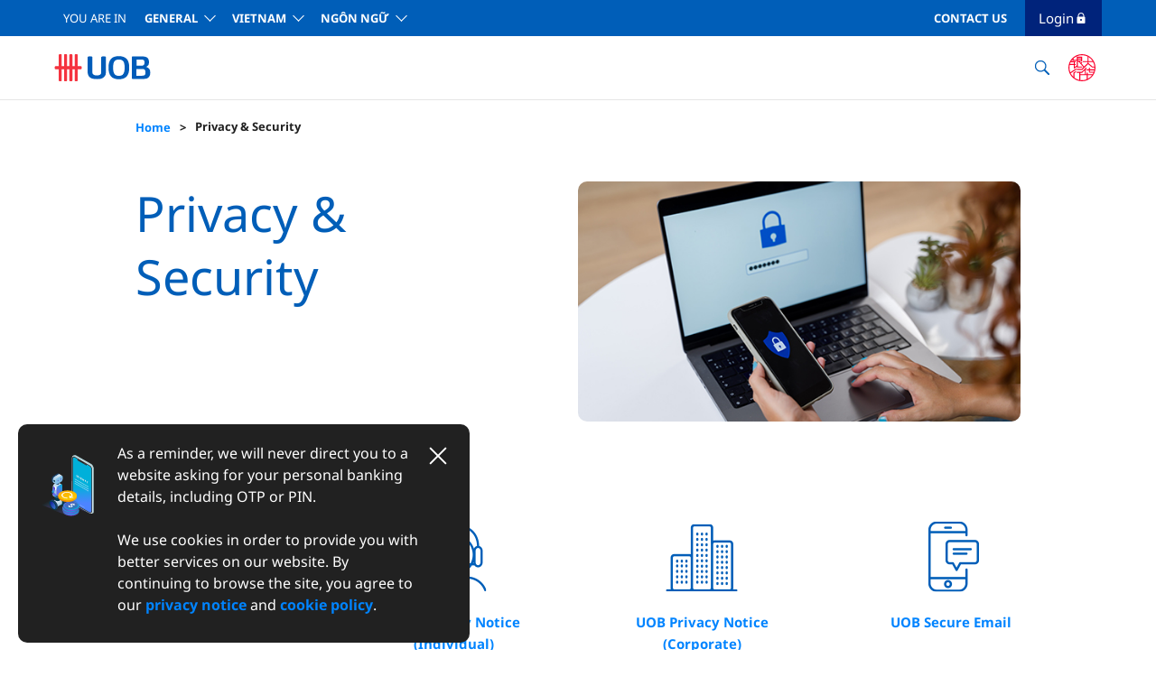

--- FILE ---
content_type: text/html;charset=UTF-8
request_url: https://www.uob.com.vn/general-en/privacy/index.page
body_size: 9369
content:
<!DOCTYPE html>
<html>
<head>
<META http-equiv="Content-Type" content="text/html; charset=UTF-8">
<!--ls:headInjectionDataBegin[script]--><script>var dataElement = dataElement || {}; dataElement = { "pageName": "/general-en/privacy/index.page", "language": "English (UK)", "country": "vn", "product_category": "", "product_name": "", "product_id": "", "user_type": "anonymous", "event_name": "", "segment": "general", "virtual_pagename": "" };</script><!--ls:headInjectionDataBegin[script]--><!--ls:headTopBegin[script]--><script src="//assets.adobedtm.com/11fb0e112fbf/0be870d148dc/launch-8fd14c9e1daf.min.js"></script>

<script>(function(w,d,s,l,i){w[l]=w[l]||[];w[l].push({'gtm.start':new Date().getTime(),event:'gtm.js'});var f=d.getElementsByTagName(s)[0], j=d.createElement(s),dl=l!='dataLayer'?'&l='+l:'';j.async=true;j.src='https://www.googletagmanager.com/gtm.js?id='+i+dl;f.parentNode.insertBefore(j,f);})(window,document,'script','dataLayer','GTM-MMQKD7');</script>

<script type="application/ld+json">
{
  "@context": "https://schema.org",
  "@type": "Organization",
  "name": "United Overseas Bank (Vietnam) Limited",
  "url": "https://www.uob.com.vn/",
  "logo": "https://www.uob.com.vn/web-resources/common/images/uob-logo.jpg",
  "sameAs" : [ "https://www.facebook.com/UOB.vn/",
  "https://www.linkedin.com/company/uob",
  "https://www.youtube.com/uob?sub_confirmation=1",
  "https://zalo.me/uobvietnam",
  "https://www.instagram.com/uobgroup"]
}
</script><!--ls:headTopEnd[script]--><!--ls:begin[analytics-head]--><!--ls:end[analytics-head]--><title>UOB : Privacy & Security</title>
<!--grid-layout-->
<!--ls:begin[stylesheet]-->
<style type="text/css">
          
          .iw_container
          {
            max-width:800px !important;
            margin-left: auto !important;
            margin-right: auto !important;
          }
          .iw_stretch
          {
            min-width: 100% !important;
          }
        </style>
<link href="/assets/iwov-resources/grid/bootstrap/4.0/bootstrap-grid.min.css" type="text/css" rel="stylesheet">
<!--ls:end[stylesheet]-->
<!--ls:begin[script]-->
<!--ls:end[script]-->
<!--ls:begin[meta-pagetitle]-->
<meta name="pagetitle" content="UOB : Privacy & Security">
<!--ls:end[meta-pagetitle]-->
<!--ls:begin[meta-keywords]-->
<meta name="keywords" content="uob privacy,uob security,privacy and security,privacy notice">
<!--ls:end[meta-keywords]-->
<!--ls:begin[meta-description]-->
<meta name="description" content="When you use our website, we may automatically collect data from you using cookies or similar technological tools.">
<!--ls:end[meta-description]-->
<!--ls:begin[custom-meta-data]-->
<meta name="viewport" content="width=device-width, initial-scale=1.0, maximum-scale=1.0">
<meta name="segment" content="general-en">
<meta name="siteName" content="general-en">
<meta name="languagecode" content="en">
<!--ls:end[custom-meta-data]-->
<!--ls:begin[meta-robots]-->
<meta name="robots" content="">
<meta name="robots" content="">
<!--ls:end[meta-robots]-->
<!--ls:begin[meta-vpath]-->
<meta name="vpath" content="">
<!--ls:end[meta-vpath]-->
<!--ls:begin[meta-page-locale-name]-->
<meta name="page-locale-name" content="">
<!--ls:end[meta-page-locale-name]-->
<!--ls:begin[stylesheet]-->
<link type="text/css" href="/assets/iwov-resources/css/plugins/mCustomScrollbar.css" rel="stylesheet" data-ocde-desktop_or_tablet_or_phone="show">
<!--ls:end[stylesheet]-->
<!--ls:begin[stylesheet]-->
<link type="text/css" href="/assets/iwov-resources/css/main.min.css" rel="stylesheet" data-ocde-desktop_or_tablet_or_phone="show">
<!--ls:end[stylesheet]-->
<!--ls:begin[stylesheet]-->
<link type="text/css" href="/assets/iwov-resources/css/theme.css" rel="stylesheet" data-ocde-desktop_or_tablet_or_phone="show">
<!--ls:end[stylesheet]-->
<!--ls:begin[stylesheet]-->
<link type="text/css" href="/assets/iwov-resources/css/en-font.css" rel="stylesheet" data-ocde-desktop_or_tablet_or_phone="show">
<!--ls:end[stylesheet]-->
<!--ls:begin[stylesheet]-->
<link type="text/css" href="/assets/iwov-resources/css/plugins/bootstrap-select.min.css" rel="stylesheet" data-ocde-desktop_or_tablet_or_phone="show">
<!--ls:end[stylesheet]-->
<!--ls:begin[stylesheet]-->
<link type="text/css" href="/assets/iwov-resources/css/custom.css" rel="stylesheet" data-ocde-desktop_or_tablet_or_phone="show">
<!--ls:end[stylesheet]-->
<!--ls:begin[stylesheet]-->
<link type="text/css" href="/assets/iwov-resources/css/extend.style.css" rel="stylesheet" data-ocde-desktop_or_tablet_or_phone="show">
<!--ls:end[stylesheet]-->
<!--ls:begin[script]-->
<script type="text/javascript" src="/assets/iwov-resources/js/plugins/jquery-3.5.1.min.js" data-ocde-desktop_or_tablet_or_phone="show"></script>
<!--ls:end[script]-->
<!--ls:begin[script]--><script type="text/javascript" src="/assets/iwov-resources/js/plugins/jquery.mark.min.js" data-ocde-desktop_or_tablet_or_phone="show"></script>
<!--ls:end[script]-->
<!--ls:begin[script]--><script type="text/javascript" src="/assets/iwov-resources/js/preloader.js" data-ocde-desktop_or_tablet_or_phone="show"></script>
<!--ls:end[script]-->
<!--ls:begin[canonical]-->
<link rel="canonical" href="https://www.uob.com.vn/general-en/privacy/index.page">
<!--ls:end[canonical]-->
<!--ls:begin[head-injection]--><link rel="stylesheet" href="/assets/iwov-resources/css/custom.css" media="all" />
<link rel="stylesheet" href="/assets/iwov-resources/css/vn-custom.css" media="all" />
<link rel="stylesheet" href="/assets/iwov-resources/css/lity.css" media="all" />
<link rel="stylesheet" href="/assets/iwov-resources/css/search.css" media="all" />
<meta name="twitter:title" content="UOB : Privacy & Security"/>
<meta name="twitter:url" content="/general-en/privacy/index.page"/>
<meta name="twitter:description" content="When you use our website, we may automatically collect data from you using cookies or similar technological tools."/>
<meta name="twitter:image" content="https://www.uob.com.vn/assets/web-resources/general/privacy/uobv-pfs-privacy-570x310.jpg"/>
<meta property="og:title" content="UOB : Privacy & Security"/>
<meta property="og:url" content="/general-en/privacy/index.page"/>
<meta property="og:description" content="When you use our website, we may automatically collect data from you using cookies or similar technological tools."/>
<meta property="og:image" content="https://www.uob.com.vn/assets/web-resources/general/privacy/uobv-pfs-privacy-570x310.jpg"/>
<!--ls:end[head-injection]--><!--ls:begin[head-injection]--><!--ls:end[og/twitter]--><!--ls:begin[tracker-injection]--><!--ls:end[tracker-injection]--><!--ls:begin[script]--><!--ls:end[script]--><!--ls:begin[script]--><!--ls:end[script]--><!--ls:headBottomBegin[script]--><!--ls:headBottomEnd[script]--></head>
<body data-offset="10" data-target=".uob-scrollpy" data-spy="scroll" id="" class="">
<!--ls:bodyTopBegin[script]--><noscript><iframe src=https://www.googletagmanager.com/ns.html?id=GTM-MMQKD7 height="0" width="0" style="display:none;visibility:hidden"></iframe></noscript><!--ls:bodyTopEnd[script]--><!--ls:begin[body]--><!--ls:begin[analytics-body-top]--><!--ls:end[analytics-body-top]--><div class="iw_viewport-wrapper"><div class="container-fluid iw_section" id="sectionklktvmzu"> 
 <div class="row iw_row iw_stretch" id="rowklktvmzv"> 
  <div class="iw_columns col-lg-12" id="colklktvmzw"> 
   <div class="iw_component" id="iw_comp1614255219497">
     <!--ls:begin[component-1614255219497]--><style>#iw_comp1614255219497{}</style><div class="container-fluid">
   <div class="bg-white justify-content-center align-items-center notice-bar d-none"> <a href="" class="dtm-link ml-3 text-underline" target="" anchor_name="header:"></a><div class="d-inline-block close-notice-bar"></div>
   </div>
</div><div class="page-header">
   <header class="header" id="header">
      <div class="container-fluid">
         <div class="d-none d-lg-block lg-navbar">
            <div>
               <nav class="navbar navbar-expand-sm justify-content-sm-between">
                  <ul class="navbar-nav">
                     <li class="nav-item dropdown dropdown-block-lg pl-0 dropdown-block-lg--personal-banking"><span class="text-uppercase mr-6 you-are-in">you are in</span><a data-toggle="dropdown" Title="header" class="dtm-link nav-link d-inline dropdown-toggle d-inline font-weight-bold text-uppercase text-ff-rbold" href="/general-en/index.page" target="_self" anchor_name="header:general">General</a><div class="dropdown-menu dropdown-menu-lg dropdown-menu-lg--personal-banking">
                           <div class="dropdown-items-block">
                              <h6 class="dropdown-header">For Business</h6><a href="https://www.uob.com.vn/business-en/index.page" class="dtm-link dropdown-item text-uppercase" target="_self" anchor_name="header:wholesale banking">WHOLESALE BANKING</a></div>
                           <div class="dropdown-items-block">
                              <h6 class="dropdown-header">For Individual</h6><a href="https://www.uob.com.vn/privilege-en/index.page" class="dtm-link dropdown-item text-uppercase" target="_self" anchor_name="header:privilege banking">Privilege Banking</a><a href="https://www.uob.com.vn/personal-en/index.page" class="dtm-link dropdown-item text-uppercase" target="_self" anchor_name="header:personal banking">Personal Banking</a></div>
                           <div class="dropdown-items-block">
                              <h6 class="dropdown-header">General</h6><a href="https://www.uob.com.vn/explore-en/index.page" class="dtm-link dropdown-item text-uppercase" target="_self" anchor_name="header:uob explore">UOB Explore</a></div>
                           <div class="dropdown-items-block">
                              <h6 class="dropdown-header">About UOB</h6><a href="https://www.uobgroup.com/" class="dtm-link dropdown-item text-uppercase" target="_self" anchor_name="header:uob group">UOB Group</a><a href="https://www.uob.com.vn/about-en/index.page" class="dtm-link dropdown-item text-uppercase" target="_self" anchor_name="header:uob vietnam">UOB Vietnam</a></div>
                        </div>
                     </li>
                     <li class="nav-item dropdown dropdown-block-lg"><a data-toggle="dropdown" href="#" class="dtm-link nav-link dropdown-toggle d-inline font-weight-bold text-uppercase text-ff-rbold" target="_self" anchor_name="header:vietnam">Vietnam</a><div class="dropdown-menu dropdown-menu-lg dropdown-menu-lg--personal-banking">
                           <div class="dropdown-items-block">
                              <h6 class="dropdown-header">Select</h6><a href="https://www.uob.com.sg/" class="dtm-link dropdown-item text-uppercase" target="_blank" anchor_name="header:uob singapore">UOB Singapore</a><a href="https://www.uobchina.com.cn/" class="dtm-link dropdown-item text-uppercase" target="_self" anchor_name="header:uob china">UOB China</a><a href="https://www.uobgroup.com/hk/index.page" class="dtm-link dropdown-item text-uppercase" target="_self" anchor_name="header:uob hong kong">UOB Hong Kong</a><a href="https://www.uob.co.id/" class="dtm-link dropdown-item text-uppercase" target="_self" anchor_name="header:uob indonesia">UOB Indonesia</a><a href="https://www.uob.com.my/" class="dtm-link dropdown-item text-uppercase" target="_self" anchor_name="header:uob malaysia">UOB Malaysia</a><a href="https://www.uobgroup.com/in/" class="dtm-link dropdown-item text-uppercase" target="_self" anchor_name="header:uob mumbai">UOB Mumbai</a><a href="https://www.uob.com.ph/" class="dtm-link dropdown-item text-uppercase" target="_self" anchor_name="header:uob philippines">UOB Philippines</a><a href="https://www.uobgroup.com/tw/index.page" class="dtm-link dropdown-item text-uppercase" target="_self" anchor_name="header:uob taipei">UOB Taipei</a><a href="https://www.uob.co.th/" class="dtm-link dropdown-item text-uppercase" target="_self" anchor_name="header:uob thailand">UOB Thailand</a><a href="https://www.uob.co.jp/" class="dtm-link dropdown-item text-uppercase" target="_self" anchor_name="header:uob tokyo">UOB Tokyo</a><a href="https://www.uob.com.vn/" class="dtm-link dropdown-item text-uppercase" target="_self" anchor_name="header:uob vietnam">UOB Vietnam</a><a href="https://www.uobgroup.com/myanmar/" class="dtm-link dropdown-item text-uppercase" target="_self" anchor_name="header:uob yangon">UOB Yangon</a></div>
                        </div>
                     </li>
                     <li class="nav-item dropdown dropdown-block-lg"><a data-toggle="dropdown" href="#" class="dtm-link nav-link dropdown-toggle d-inline font-weight-bold text-uppercase text-ff-rbold" target="_self" anchor_name="header:vietnam" aria-expanded="false">NGÔN NGỮ</a><div class="dropdown-menu dropdown-menu-lg dropdown-menu-lg--language">
                           <div class="dropdown-items-block">
                              <h6 class="dropdown-header"></h6><a target="_self" anchor_name="header:uob group" class="dtm-link dropdown-item text-uppercase language-dropdown language-english">ENGLISH</a><a target="_self" anchor_name="header:uob group" class="dtm-link dropdown-item text-uppercase language-dropdown language-vietnamese">TIẾNG VIỆT</a></div>
                        </div>
                     </li>
                  </ul>
                  <ul class="navbar-nav">
                     <li class="nav-item"><a href="https://www.uob.com.vn/about-en/contact-us.page" class="dtm-link nav-link font-weight-bold text-uppercase text-ff-rbold" target="_self" anchor_name="header:contact us">Contact Us</a></li>
                     <li class="nav-item login-button dropdown pl-0 pr-4 ml-3"><a class="nav-link dropdown-toggle text-capitalize text-ff-rmedium" href="#" data-toggle="dropdown">Login<img loading="lazy" class="icon-login-lock" src="/assets/web-resources/business/images/en/Icons/icons-lock.svg" alt=""></a><div class="dropdown-menu dropdown-menu-right dropdown-menu-lg dropdown-menu-lg--login"><a href="https://ov.infinity.uobgroup.com/" class="dtm-link dropdown-item text-uppercase text-wrap" target="_blank" anchor_name="header:uob infinity">UOB INFINITY</a></div>
                     </li>
                  </ul>
               </nav>
            </div>
         </div>
         <div class="d-lg-none lg-down-header">
            <nav class="navbar mega-menu-lg-down-container navbar-expand-lg row ml-0 mr-0 bg-white headroom headroom--not-bottom headroom--not-top headroom--pinned">
               <div class="navbar-brand d-flex mb-0 mr-0 col-10 col-sm-11 pl-sm-0">
                  <div class="col-12 pr-0 pl-0 ml-sm-0">
                     <div class="row mr-0 ml-0 w-100 d-flex justify-content-between align-items-center"><span class="brand-item lg-down-logo"><a class="dtm-button" href="/general-en/index.page" button_name="header:uob logo"><img loading="lazy" src="/assets/web-resources/business/images/en/BrandAssets/UOB_Logo.svg" alt="uob logo"></a></span><span class="brand-item d-flex align-items-center"><span class="brand-item search-item" data-toggle="modal" data-target="#LgSearchModal"><a class="dtm-button" button_name="header:search"><img loading="lazy" class="icon-search" src="/assets/iwov-resources/images/Icons/icons-search.svg" alt="search"></a></span><span class="brand-item login-item">
                              <div class="dropdown d-none d-sm-block d-lg-none"><a class="text-link text-uppercase" href="#" data-toggle="dropdown">Login<img loading="lazy" class="icon-login-lock" src="/assets/web-resources/business/images/en/Icons/icons-lock.svg" alt=""></a><div class="dropdown-menu dropdown-menu-right dropdown-menu-lg-down dropdown-menu-lg-down--login"><a href="https://ov.infinity.uobgroup.com/" class="dtm-link dropdown-item text-uppercase" target="_blank" anchor_name="header:uob infinity">UOB INFINITY</a></div>
                              </div>
                              <div class="d-sm-none"><a class="text-link" data-toggle="modal" data-target="#LgDownLoginModal">Login<img loading="lazy" class="icon-login-lock" src="/assets/web-resources/business/images/en/Icons/icons-lock.svg" alt=""></a></div></span></span></div>
                  </div>
               </div><button class="navbar-toggler p-0 col-2 col-sm-1 d-flex justify-content-center" type="button" data-toggle="collapse" data-target="#collapsibleNavbar" aria-expanded="false">
                  <div class="navbar-toggler-icon menu-open"><svg xmlns="http://www.w3.org/2000/svg" xmlns:xlink="http://www.w3.org/1999/xlink" width="32px" height="32px" xlink:href="data:image/png;base64" viewBox="0 0 32 32" version="1.1">
                        <title>Icons/Menu</title>
                        <g id="Icons/Menu" stroke="none" stroke-width="1" fill="none" fill-rule="evenodd">
                           <path d="M26,19 L26,21 L6,21 L6,19 L26,19 Z M21,11 L21,13 L6,13 L6,11 L21,11 Z" id="Combined-Shape" fill="#212121"></path>
                        </g></svg></div>
                  <div class="d-none navbar-toggler-icon menu-close"><svg xmlns="http://www.w3.org/2000/svg" xmlns:xlink="http://www.w3.org/1999/xlink" width="32px" height="32px" viewBox="0 0 32 32" version="1.1">
                        <title>Icons/Exit</title>
                        <defs>
                           <filter id="filter-1">
                              <feColorMatrix in="SourceGraphic" type="matrix" values="0 0 0 0 0.129412 0 0 0 0 0.129412 0 0 0 0 0.129412 0 0 0 1.000000 0"></feColorMatrix>
                           </filter>
                        </defs>
                        <g id="Icons/Exit" stroke="none" stroke-width="1" fill="none" fill-rule="evenodd">
                           <g filter="url(#filter-1)" id="Cross">
                              <g transform="translate(6.000000, 6.000000)">
                                 <path d="M18.2929,19.7071 C18.6834,20.0976 19.3166,20.0976 19.7071,19.7071 C20.0976,19.3166 20.0976,18.6834 19.7071,18.2929 L11.4142,10 L19.7071,1.70711 C20.0976,1.31658 20.0976,0.683419 19.7071,0.292893 C19.3166,-0.0976309 18.6834,-0.097631 18.2929,0.292893 L9.99999992,8.58579 L1.70711,0.292894 C1.31658,-0.0976306 0.683417,-0.0976306 0.292893,0.292894 C-0.0976311,0.683418 -0.0976311,1.31658 0.292893,1.70711 L8.58579,10 L0.292893,18.2929 C-0.0976311,18.6834 -0.0976311,19.3166 0.292893,19.7071 C0.683417,20.0976 1.31658,20.0976 1.70711,19.7071 L9.99999992,11.4142 L18.2929,19.7071 Z" id="Path" fill="#212121"></path>
                              </g>
                           </g>
                        </g></svg></div></button></nav>
         </div>
      </div>
   </header>
   <div class="header-mega-menu" id="home-mega-menu">
      <div class="container-fluid">
         <div class="d-none d-lg-block bg-white mega-menu-lg-container shadow">
            <div>
               <nav class="navbar navbar-expand-lg justify-content-sm-between">
                  <div><a class="dtm-button navbar-brand mega-logo" href="/general-en/index.page" button_name="header:uob logo"><img loading="lazy" src="/assets/web-resources/business/images/en/BrandAssets/UOB_Logo.svg" alt="uob logo"></a></div>
                  <div class="navbar-expand-lg">
                     <ul class="navbar-nav mr-auto sticky-navbar login-button-sticky-none">
                        <li class="nav-item megamenu-li header-search-icon">
                           <div><button class="dtm-button btn" data-toggle="modal" data-target="#LgSearchModal" button_name="header:search"><img loading="lazy" class="icon-search" src="/assets/iwov-resources/images/Icons/icons-search.svg" alt="search"></button></div>
                        </li>
                        <li class="nav-item megamenu-li right-by-you-seal">
                           <div><a class="btn dtm-button" button_name="uob seal mark" target="_self"><img loading="lazy" src="/assets/web-resources/business/images/en/Icons/right-by-you-seal.svg" alt=""></a></div>
                        </li>
                        <li class="nav-item login-button-sticky login-button dropdown ml-lg-5 d-none"><a class="nav-link dropdown-toggle text-capitalize text-white" href="#" data-toggle="dropdown">Login<img loading="lazy" class="icon-login-lock" src="/assets/web-resources/business/images/en/Icons/icons-lock.svg" alt=""></a><div class="dropdown-menu dropdown-menu-right dropdown-menu-lg dropdown-menu-lg--login"><a href="https://ov.infinity.uobgroup.com/" class="dtm-link dropdown-item text-uppercase" target="_blank" anchor_name="header:uob infinity">UOB INFINITY</a></div>
                        </li>
                     </ul>
                  </div>
               </nav>
            </div>
         </div>
         <div class="row d-lg-none lg-down-mega-menu">
            <div class="d-none col-sm-5 col-md-6 d-sm-block bg-light-gray"></div>
            <div class="col-12 col-sm-7 col-md-6 pl-0 pr-0 d-flex flex-column">
               <div class="collapse navbar-collapse" id="collapsibleNavbar">
                  <div class="mega-menu-list-top w-100">
                     <div class="mega-menu-list-item seal-mark text-right mr-2"><span class="brand-item"><a class="dtm-button" button_name="uob seal mark"><img loading="lazy" src="/assets/web-resources/business/images/en/Icons/right-by-you-seal.svg" alt=""></a></span></div>
                  </div>
                  <ul class="navbar-nav personal-banking-block w-100 flex-grow-1">
                     <li class="nav-item collapse-block">
                        <p><span class="text-uppercase">you are in</span>&nbsp;<a class="text-white font-weight-bold collapse-title text-uppercase" href="#headerMenu1" aria-controls="headerMenu1" data-toggle="collapse" role="button" aria-expanded="false">General<img loading="lazy" class="collapse-toggler icon-arrow-down" src="/assets/iwov-resources/assets/Icons/icons-chevron-down.svg" alt=""></a></p>
                        <div class="collapse" id="headerMenu1">
                           <div class="card card-body">
                              <div class="collpase-items-block">
                                 <h3 class="collpase-items-header">For Business</h3><a href="https://www.uob.com.vn/business-en/index.page" class="dtm-link text-uppercase text-white pt-4 pb-4 d-block" target="_self" anchor_name="header:wholesale banking">WHOLESALE BANKING</a><h6 class="collpase-items-header">For Individual</h6><a href="https://www.uob.com.vn/privilege-en/index.page" class="dtm-link text-uppercase text-white pt-4 pb-4 d-block" target="_self" anchor_name="header:privilege banking">Privilege Banking</a><a href="https://www.uob.com.vn/personal-en/index.page" class="dtm-link text-uppercase text-white pt-4 pb-4 d-block" target="_self" anchor_name="header:personal banking">Personal Banking</a><h6 class="collpase-items-header">General</h6><a href="https://www.uob.com.vn/explore-en/index.page" class="dtm-link text-uppercase text-white pt-4 pb-4 d-block" target="_self" anchor_name="header:uob explore">UOB Explore</a><h6 class="collpase-items-header">About UOB</h6><a href="https://www.uobgroup.com/" class="dtm-link text-uppercase text-white pt-4 pb-4 d-block" target="_self" anchor_name="header:uob group">UOB Group</a><a href="https://www.uob.com.vn/about-en/index.page" class="dtm-link text-uppercase text-white pt-4 pb-4 d-block" target="_self" anchor_name="header:uob vietnam">UOB Vietnam</a></div>
                           </div>
                        </div>
                     </li>
                     <li class="nav-item collapse-block">
                        <p><a class="text-white font-weight-bold collapse-title text-uppercase" href="#headerMenu2" aria-controls="headerMenu2" data-toggle="collapse" role="button" aria-expanded="false">Vietnam<img loading="lazy" class="collapse-toggler icon-arrow-down" src="/assets/iwov-resources/assets/Icons/icons-chevron-down.svg" alt=""></a></p>
                        <div class="collapse" id="headerMenu2">
                           <div class="card card-body">
                              <div class="collpase-items-block">
                                 <h3 class="collpase-items-header">Select</h3><a href="https://www.uob.com.sg/" class="dtm-link text-uppercase text-white pt-4 pb-4 d-block" target="_blank" anchor_name="header:uob singapore">UOB Singapore</a><a href="https://www.uobchina.com.cn/" class="dtm-link text-uppercase text-white pt-4 pb-4 d-block" target="_self" anchor_name="header:uob china">UOB China</a><a href="https://www.uobgroup.com/hk/index.page" class="dtm-link text-uppercase text-white pt-4 pb-4 d-block" target="_self" anchor_name="header:uob hong kong">UOB Hong Kong</a><a href="https://www.uob.co.id/" class="dtm-link text-uppercase text-white pt-4 pb-4 d-block" target="_self" anchor_name="header:uob indonesia">UOB Indonesia</a><a href="https://www.uob.com.my/" class="dtm-link text-uppercase text-white pt-4 pb-4 d-block" target="_self" anchor_name="header:uob malaysia">UOB Malaysia</a><a href="https://www.uobgroup.com/in/" class="dtm-link text-uppercase text-white pt-4 pb-4 d-block" target="_self" anchor_name="header:uob mumbai">UOB Mumbai</a><a href="https://www.uob.com.ph/" class="dtm-link text-uppercase text-white pt-4 pb-4 d-block" target="_self" anchor_name="header:uob philippines">UOB Philippines</a><a href="https://www.uobgroup.com/tw/index.page" class="dtm-link text-uppercase text-white pt-4 pb-4 d-block" target="_self" anchor_name="header:uob taipei">UOB Taipei</a><a href="https://www.uob.co.th/" class="dtm-link text-uppercase text-white pt-4 pb-4 d-block" target="_self" anchor_name="header:uob thailand">UOB Thailand</a><a href="https://www.uob.co.jp/" class="dtm-link text-uppercase text-white pt-4 pb-4 d-block" target="_self" anchor_name="header:uob tokyo">UOB Tokyo</a><a href="https://www.uob.com.vn/" class="dtm-link text-uppercase text-white pt-4 pb-4 d-block" target="_self" anchor_name="header:uob vietnam">UOB Vietnam</a><a href="https://www.uobgroup.com/myanmar/" class="dtm-link text-uppercase text-white pt-4 pb-4 d-block" target="_self" anchor_name="header:uob yangon">UOB Yangon</a></div>
                           </div>
                        </div>
                     </li>
                     <li class="nav-item collapse-block">
                        <p><a class="text-white font-weight-bold collapse-title text-uppercase collapsed" href="#headerMenu3" aria-controls="headerMenu3" data-toggle="collapse" role="button" aria-expanded="false">NGÔN NGỮ<img loading="lazy" class="collapse-toggler icon-arrow-down" src="/assets/iwov-resources/assets/Icons/icons-chevron-down.svg" alt=""></a></p>
                        <div class="collapse" id="headerMenu3" style="">
                           <div class="card card-body">
                              <div class="collpase-items-block">
                                 <h3 class="collpase-items-header"></h3><a target="_self" anchor_name="header:uob group" class="dtm-link text-uppercase text-white pt-4 pb-4 d-block language-md-english">ENGLISH</a><a target="_self" anchor_name="header:uob group" class="dtm-link text-uppercase text-white pt-4 pb-4 d-block language-md-vietnamese">TIẾNG VIỆT</a></div>
                           </div>
                        </div>
                     </li>
                     <li class="nav-item"><a href="https://www.uob.com.vn/about-en/contact-us.page" class="dtm-link nav-link text-uppercase" target="_self" anchor_name="header:contact us">Contact Us</a></li>
                  </ul>
               </div>
            </div>
         </div>
      </div>
   </div>
</div><div class="modal fade" id="LgDownLoginModal" tabindex="-1" role="dialog" aria-hidden="true">
   <div class="modal-dialog">
      <div class="modal-content">
         <div class="modal-header">
            <h5 class="modal-title">Login<img loading="lazy" class="icon-login-lock" src="/assets/web-resources/business/images/en/Icons/icons-lock.svg" alt=""></h5><button type="button" class="close" data-dismiss="modal" aria-label="Close"><img loading="lazy" aria-hidden="true" class="icon-close" src="/assets/iwov-resources/assets/Icons/icons-exit-white.svg" alt="close icon"></button></div>
         <div class="modal-body">
            <ul class="list-unstyled">
               <li><a href="https://ov.infinity.uobgroup.com/" class="dtm-link text-link text-uppercase" target="_blank" anchor_name="header:uob infinity">UOB INFINITY</a></li>
            </ul>
         </div>
      </div>
   </div>
</div><!--ls:end[component-1614255219497]--> 
   </div> 
  </div> 
 </div> 
</div> 
<div class="container-fluid iw_section" id="sectionklktvn52"> 
 <div class="row iw_row iw_stretch" id="rowklktvn53"> 
  <div class="iw_columns col-lg-12" id="colklktvn54"> 
   <div class="iw_component" id="iw_comp1614255219685">
     <!--ls:begin[component-1614255219685]--><style>#iw_comp1614255219685{}</style><!--Breadcrumb Component--><div class="container-fluid pl-0 pr-0" id="pcp-breadscrum">
   <div class="row ml-0 mr-0 breadscrum"><a href="/general-en/index.page">Home</a><span>Privacy & Security</span></div>
</div><!--ls:end[component-1614255219685]--> 
   </div> 
  </div> 
 </div> 
</div> 
<div class="container-fluid iw_section" id="sectionklktvn56"> 
 <div class="row iw_row iw_stretch" id="rowklktvn57"> 
  <div class="iw_columns col-lg-12" id="colklktvn58"> 
   <div class="iw_placeholder" id="iw_placeholder1614255219689"> 
    <div class="iw_component" id="iw_comp1726834926031">
      <!--ls:begin[component-1726834926031]--><style>#iw_comp1726834926031{}</style><!--- - - - Save section start - - - - - --><div class="container-fluid pl-0 pr-0" id="pcp-save">
   <div class="row ml-0 mr-0 hero-image-text justify-content-lg-between">
      <div class="col-12 col-lg-6 p-0 order-lg-last text-center"><img loading="lazy" class="rounded-10 img-fluid" src="/assets/web-resources/general/privacy/uobv-pfs-privacy-570x310.jpg" alt="Privacy &amp; Security"><style>
.subpagemasthead-video-img-container { position: relative; }   
.subpagemasthead-video-img-container .video-img-icon {
    width: 80px;
    height: 80px;
    position: absolute;
    top: 50%;
    left: 50%;
    transform: translate(-50%, -50%);
      }
       .subpagemasthead-video-img-container:hover {
      cursor: pointer;
      }
     </style>
      </div>
      <div class="col-12 col-lg-5 p-0">
         <h1 class="uob-h1 mb-3 mb-md-6">Privacy & Security</h1>
         <p class="paragraph-large"></p>
         <p></p>
      </div>
   </div>
</div>
<!--- - - - Save section end - - - - - --><!--ls:end[component-1726834926031]--> 
    </div> 
    <div class="iw_component" id="iw_comp1726834926032">
      <style>#iw_comp1726834926032{}</style><section class="industry-persona " id="industry-persona">
   <div class="container">
      <div class="row persona-tile-wrapper justify-content-between pd-20">
         <div class="col-md col-12 persona-tile text-lg-center align-items-center d-lg-block">
            <div class="row">
               <div class="col-md-12 col-3 d-flex justify-content-center align-items-center p-0 mb-lg-3 mb-0"><a class="dtm-tile" tile_name="promotions" href="https://www.uob.com.vn/general-en/security.page" target="_self"><img loading="lazy" class="img-fluid d-none d-md-block mx-auto" src="/assets/web-resources/general/privacy/security.png" alt="Promotions"></a><a class="dtm-tile d-block d-md-none" tile_name="promotions" href="https://www.uob.com.vn/general-en/security.page" target="_self"><img loading="lazy" class="img-fluid mx-auto industry-persona-m-image" src="/assets/web-resources/general/privacy/security.png" alt="Promotions"></a></div>
               <div class="col-md-12 col-9 d-flex align-items-center pl-0 py-0 justify-content-md-center px-lg-4"><a class="dtm-tile" tile_name="security" href="https://www.uob.com.vn/general-en/security.page" target="_self">Security</a></div>
            </div>
         </div>
         <div class="col-md col-12 persona-tile text-lg-center align-items-center d-lg-block">
            <div class="row">
               <div class="col-md-12 col-3 d-flex justify-content-center align-items-center p-0 mb-lg-3 mb-0"><a class="dtm-tile" tile_name="uob privacy notice (individual)" href="https://www.uob.com.vn/web-resources/personal/pdf/personal/en/common/uob-privacy-notice-individual.pdf" target="_self"><img loading="lazy" class="img-fluid d-none d-md-block mx-auto" src="/assets/web-resources/general/privacy/individual.png" alt="UOB Privacy Notice (Individual)"></a><a class="dtm-tile d-block d-md-none" tile_name="uob privacy notice (individual)" href="https://www.uob.com.vn/web-resources/personal/pdf/personal/en/common/uob-privacy-notice-individual.pdf" target="_self"><img loading="lazy" class="img-fluid mx-auto industry-persona-m-image" src="/assets/web-resources/general/privacy/individual.png" alt="UOB Privacy Notice (Individual)"></a></div>
               <div class="col-md-12 col-9 d-flex align-items-center pl-0 py-0 justify-content-md-center px-lg-4"><a class="dtm-tile" tile_name="uob privacy notice (individual)" href="https://www.uob.com.vn/web-resources/personal/pdf/personal/en/common/uob-privacy-notice-individual.pdf" target="_self">UOB Privacy Notice (Individual)</a></div>
            </div>
         </div>
         <div class="col-md col-12 persona-tile text-lg-center align-items-center d-lg-block">
            <div class="row">
               <div class="col-md-12 col-3 d-flex justify-content-center align-items-center p-0 mb-lg-3 mb-0"><a class="dtm-tile" tile_name="uob privacy notice (corporate)" href="https://www.uob.com.vn/web-resources/business/pdf/business/en/common/uob-privacy-notice-corporate.pdf" target="_self"><img loading="lazy" class="img-fluid d-none d-md-block mx-auto" src="/assets/web-resources/general/privacy/business.png" alt="UOB Privacy Notice (Corporate)"></a><a class="dtm-tile d-block d-md-none" tile_name="uob privacy notice (corporate)" href="https://www.uob.com.vn/web-resources/business/pdf/business/en/common/uob-privacy-notice-corporate.pdf" target="_self"><img loading="lazy" class="img-fluid mx-auto industry-persona-m-image" src="/assets/web-resources/general/privacy/business.png" alt="UOB Privacy Notice (Corporate)"></a></div>
               <div class="col-md-12 col-9 d-flex align-items-center pl-0 py-0 justify-content-md-center px-lg-4"><a class="dtm-tile" tile_name="uob privacy notice (corporate)" href="https://www.uob.com.vn/web-resources/business/pdf/business/en/common/uob-privacy-notice-corporate.pdf" target="_self">UOB Privacy Notice (Corporate)</a></div>
            </div>
         </div>
         <div class="col-md col-12 persona-tile text-lg-center align-items-center d-lg-block">
            <div class="row">
               <div class="col-md-12 col-3 d-flex justify-content-center align-items-center p-0 mb-lg-3 mb-0"><a class="dtm-tile" tile_name="uob secure email" href="https://www.uob.com.vn/general-en/secure-mail.page" target="_self"><img loading="lazy" class="img-fluid d-none d-md-block mx-auto" src="/assets/web-resources/general/privacy/secure-token.png" alt="UOB Secure Email"></a><a class="dtm-tile d-block d-md-none" tile_name="uob secure email" href="https://www.uob.com.vn/general-en/secure-mail.page" target="_self"><img loading="lazy" class="img-fluid mx-auto industry-persona-m-image" src="/assets/web-resources/general/privacy/secure-token.png" alt="UOB Secure Email"></a></div>
               <div class="col-md-12 col-9 d-flex align-items-center pl-0 py-0 justify-content-md-center px-lg-4"><a class="dtm-tile" tile_name="uob secure email" href="https://www.uob.com.vn/general-en/secure-mail.page" target="_self">UOB Secure Email</a></div>
            </div>
         </div>
      </div>
   </div>
</section> 
    </div> 
    <div class="iw_component" id="iw_comp1726834926051">
      <!--ls:begin[component-1726834926051]--><style>#iw_comp1726834926051{}</style><div class="container-fulid pl-0 pr-0">
   <div class="uob-accordion">
      <h2 class="col-12 uob-h2 text-center content-title"></h2>
      <div class="accordion" id="accordion-things">
         <div class="card pt-0">
            <div data-toggle="collapse" class="card-header d-flex justify-content-between" aria-expanded="true" id="heading1" data-target="#collapse1" aria-controls="collapse1">
               <h5 class="uob-h5 mb-0 text-left">Use of Cookies & similar technologies</h5><img loading="lazy" class="icon-toggle" src="/assets/iwov-resources/assets/Icons/Chevron_Up.svg" alt="chevron"></div>
            <div data-parent="#accordion-things" class="collapse show" id="collapse1" aria-labelledby="heading1">
               <div class="card-body">
                  <div><p><span>When you use our website, we may automatically collect data from you using cookies or similar technological tools. A cookie is a small file which our web servers can store on your device. This allows our website to automatically recognize and remember you. You may find our cookie policy&nbsp;</span><a href="https://www.uob.com.vn/general-en/privacy/cookie-policy.page">here</a><span>.</span></p></div>
               </div>
            </div>
         </div>
      </div>
   </div>
</div><!--ls:end[component-1726834926051]--> 
    </div> 
   </div> 
  </div> 
 </div> 
</div> 
<div class="container-fluid iw_section" id="sectionklktvn5a"> 
 <div class="row iw_row iw_stretch" id="rowklktvn5b"> 
  <div class="iw_columns col-lg-12" id="colklktvn5c"> 
   <div class="iw_component" id="iw_comp1614255219693">
     <!--ls:begin[component-1614255219693]--><style>#iw_comp1614255219693{}</style><div role="alert" aria-live="assertive" aria-atomic="true" data-autohide="false" class="rounded-10 uob-cookie cookie-popup">
   <div class="d-sm-flex">
      <div><img loading="lazy" class="rounded d-none d-sm-block" alt="" src="/assets/iwov-resources/assets/SVGIllustrations/help%20and%20support.svg"></div>
      <div class="toast-body p-0 d-flex"><p>As a reminder, we will never direct you to a website asking for your personal banking details, including OTP or PIN. <br /><br />We use cookies in order to provide you with better services on our website. By continuing to browse the site, you agree to our&nbsp;<strong><a href="https://www.uob.com.vn/web-resources/personal/pdf/personal/en/common/uob-privacy-notice-individual.pdf" target="_blank" rel="noopener">privacy notice</a></strong>&nbsp;and&nbsp;<strong><a href="https://www.uob.com.vn/general-en/privacy/cookie-policy.page" target="_blank" rel="noopener">cookie policy</a></strong>.</p><button type="button" class="close" aria-label="Close"></button></div>
   </div>
</div><!--ls:end[component-1614255219693]--> 
   </div> 
  </div> 
 </div> 
</div> 
<div class="container-fluid iw_section" id="sectionklktvn5i"> 
 <div class="row iw_row iw_stretch" id="rowklktvn5j"> 
  <div class="iw_columns col-lg-12" id="colklktvn5k"> 
   <div class="iw_component" id="iw_comp1614255219701">
     <!--ls:begin[component-1614255219701]--><style>#iw_comp1614255219701{}</style><div></div><!--ls:end[component-1614255219701]--> 
   </div> 
  </div> 
 </div> 
</div> 
<div class="container-fluid iw_section" id="sectionklktvn5e"> 
 <div class="row iw_row iw_stretch" id="rowklktvn5f"> 
  <div class="iw_columns col-lg-12" id="colklktvn5g"> 
   <div class="iw_component" id="iw_comp1614255219697">
     <!--ls:begin[component-1614255219697]--><style>#iw_comp1614255219697{}</style><footer id="home-footer" class="container-fluid pr-0 pl-0">
   <div class="page-footer text-left">
      <div class="row page-footer-list ml-0 mr-0">
         <hr class="d-sm-none d-md-none page-footer-line">
         <div class="d-none d-sm-block col-sm mx-auto">
            <h6 class="text-uppercase page-footer-title">ABOUT US</h6>
            <p><a class="text-link-darkbg"><a href="https://www.uob.com.vn/about-en/index.page" class="dtm-link text-link-darkbg" anchor_name="footer:about uob" target="_blank">About UOB</a></a></p>
            <p><a class="text-link-darkbg"><a href="https://www.uobgroup.com/careers/index.page" class="dtm-link text-link-darkbg" anchor_name="footer:careers" target="_blank">Careers</a></a></p>
            <p><a class="text-link-darkbg"><a href="https://www.uob.com.vn/about-en/newsroom/index.page" class="dtm-link text-link-darkbg" anchor_name="footer:newsroom" target="_self">Newsroom</a></a></p>
            <p><a class="text-link-darkbg"><a href="https://www.uob.com.vn/general-en/sitemap.page" class="dtm-link text-link-darkbg" anchor_name="footer:sitemap" target="_self">Sitemap</a></a></p>
         </div>
         <div class="d-sm-none mx-auto col-sm pl-0 pr-0">
            <div class="accordion md-accordion" id="accordionEx1" role="tablist" aria-multiselectable="true">
               <div class="card">
                  <div class="card-header" role="tab" id="headingTwo1"><a class="collapsed" data-toggle="collapse" data-parent="#accordionEx1" href="#collapseTwo1" aria-expanded="false" aria-controls="collapseTwo1">
                        <h6 class="d-flex justify-content-between text-uppercase page-footer-title"><span>ABOUT US</span><img loading="lazy" class="icon-chevron-down" src="/assets/iwov-resources/assets/Icons/icons-chevron-down.svg" alt="chevron-down"></h6></a></div>
                  <div id="collapseTwo1" class="collapse" role="tabpanel" aria-labelledby="headingTwo1" data-parent="#accordionEx1">
                     <div class="card-body">
                        <p><a class="text-link-darkbg"><a href="https://www.uob.com.vn/about-en/index.page" class="dtm-link text-link-darkbg" anchor_name="footer:about uob" target="_blank">About UOB</a></a></p>
                        <p><a class="text-link-darkbg"><a href="https://www.uobgroup.com/careers/index.page" class="dtm-link text-link-darkbg" anchor_name="footer:careers" target="_blank">Careers</a></a></p>
                        <p><a class="text-link-darkbg"><a href="https://www.uob.com.vn/about-en/newsroom/index.page" class="dtm-link text-link-darkbg" anchor_name="footer:newsroom" target="_self">Newsroom</a></a></p>
                        <p><a class="text-link-darkbg"><a href="https://www.uob.com.vn/general-en/sitemap.page" class="dtm-link text-link-darkbg" anchor_name="footer:sitemap" target="_self">Sitemap</a></a></p>
                     </div>
                  </div>
               </div>
            </div>
         </div>
         <hr class="d-sm-none d-md-none page-footer-line">
         <div class="d-none d-sm-block col-sm mx-auto">
            <h6 class="text-uppercase page-footer-title">SUPPORT</h6>
            <p><a class="text-link-darkbg"><a href="https://www.uob.com.vn/general-en/interest-rates.page" class="dtm-link text-link-darkbg" anchor_name="footer:interest rates" target="_self">Interest Rates</a></a></p>
            <p><a class="text-link-darkbg"><a href="https://www.uob.com.vn/general-en/online-rates/foreign-exchange-rates.page" class="dtm-link text-link-darkbg" anchor_name="footer:foreign exchange rates" target="_self">Foreign Exchange Rates</a></a></p>
            <p><a class="text-link-darkbg"><a href="https://www.uob.com.vn/about-en/download-forms.page" class="dtm-link text-link-darkbg" anchor_name="footer:banking forms" target="_self">Banking Forms</a></a></p>
            <p><a class="text-link-darkbg"><a href="https://www.uob.com.vn/about-en/contact-us.page" class="dtm-link text-link-darkbg" anchor_name="footer:contact us" target="_self">Contact Us</a></a></p>
            <p><a class="text-link-darkbg"><a href="https://www.uob.com.vn/general-en/customer-enquiry-tracking.page" class="dtm-link text-link-darkbg" anchor_name="footer:enquiry status" target="_self">Enquiry Status</a></a></p>
         </div>
         <div class="d-sm-none mx-auto col-sm pl-0 pr-0">
            <div class="accordion md-accordion" id="accordionEx2" role="tablist" aria-multiselectable="true">
               <div class="card">
                  <div class="card-header" role="tab" id="headingTwo2"><a class="collapsed" data-toggle="collapse" data-parent="#accordionEx2" href="#collapseTwo2" aria-expanded="false" aria-controls="collapseTwo2">
                        <h6 class="d-flex justify-content-between text-uppercase page-footer-title"><span>SUPPORT</span><img loading="lazy" class="icon-chevron-down" src="/assets/iwov-resources/assets/Icons/icons-chevron-down.svg" alt="chevron-down"></h6></a></div>
                  <div id="collapseTwo2" class="collapse" role="tabpanel" aria-labelledby="headingTwo2" data-parent="#accordionEx2">
                     <div class="card-body">
                        <p><a class="text-link-darkbg"><a href="https://www.uob.com.vn/general-en/interest-rates.page" class="dtm-link text-link-darkbg" anchor_name="footer:interest rates" target="_self">Interest Rates</a></a></p>
                        <p><a class="text-link-darkbg"><a href="https://www.uob.com.vn/general-en/online-rates/foreign-exchange-rates.page" class="dtm-link text-link-darkbg" anchor_name="footer:foreign exchange rates" target="_self">Foreign Exchange Rates</a></a></p>
                        <p><a class="text-link-darkbg"><a href="https://www.uob.com.vn/about-en/download-forms.page" class="dtm-link text-link-darkbg" anchor_name="footer:banking forms" target="_self">Banking Forms</a></a></p>
                        <p><a class="text-link-darkbg"><a href="https://www.uob.com.vn/about-en/contact-us.page" class="dtm-link text-link-darkbg" anchor_name="footer:contact us" target="_self">Contact Us</a></a></p>
                        <p><a class="text-link-darkbg"><a href="https://www.uob.com.vn/general-en/customer-enquiry-tracking.page" class="dtm-link text-link-darkbg" anchor_name="footer:enquiry status" target="_self">Enquiry Status</a></a></p>
                     </div>
                  </div>
               </div>
            </div>
         </div>
         <hr class="d-sm-none d-md-none page-footer-line">
         <div class="d-none d-sm-block col-sm mx-auto">
            <h6 class="text-uppercase page-footer-title">TRANSPARENCY</h6>
            <p><a href="https://www.uob.com.vn/general-en/social-media-terms-of-use.page" class="dtm-link text-link-darkbg" anchor_name="footer:social media terms of use" target="_self">Social Media Terms of Use</a></p>
            <p><a href="https://www.uob.com.vn/general-en/privacy/legal-notices.page" class="dtm-link text-link-darkbg" anchor_name="footer:legal notices" target="_self">Legal Notices</a></p>
            <p><a href="https://www.uob.com.vn/general-en/terms-and-conditions.page" class="dtm-link text-link-darkbg" anchor_name="footer:terms &amp; conditions" target="_self">Terms & Conditions</a></p>
            <p><a href="https://www.uob.com.vn/general-en/privacy/index.page" class="dtm-link text-link-darkbg" anchor_name="footer:privacy &amp; security" target="_self">Privacy & Security</a></p>
            <p><a href="https://www.uob.com.vn/about-en/newsroom/notice-board/complaint-handling-procedure.page" class="dtm-link text-link-darkbg" anchor_name="footer:request &amp; feedback" target="_self">Request & Feedback</a></p>
            <p><a href="https://www.uob.com.vn/personal-en/vdp-eg.page" class="dtm-link text-link-darkbg" anchor_name="footer:report vulnerability" target="_self">Report Vulnerability</a></p>
         </div>
         <div class="d-sm-none mx-auto col-sm pl-0 pr-0">
            <div class="accordion md-accordion" id="accordionEx3" role="tablist" aria-multiselectable="true">
               <div class="card">
                  <div class="card-header" role="tab" id="headingTwo3"><a class="collapsed" data-toggle="collapse" data-parent="#accordionEx3" href="#collapseTwo3" aria-expanded="false" aria-controls="collapseTwo3">
                        <h6 class="d-flex justify-content-between text-uppercase page-footer-title"><span>TRANSPARENCY</span><img loading="lazy" class="icon-chevron-down" src="/assets/iwov-resources/assets/Icons/icons-chevron-down.svg" alt="chevron-down"></h6></a></div>
                  <div id="collapseTwo3" class="collapse" role="tabpanel" aria-labelledby="headingTwo3" data-parent="#accordionEx3">
                     <div class="card-body">
                        <p><a href="https://www.uob.com.vn/general-en/social-media-terms-of-use.page" class="dtm-link text-link-darkbg" anchor_name="footer:social media terms of use" target="_self">Social Media Terms of Use</a></p>
                        <p><a href="https://www.uob.com.vn/general-en/privacy/legal-notices.page" class="dtm-link text-link-darkbg" anchor_name="footer:legal notices" target="_self">Legal Notices</a></p>
                        <p><a href="https://www.uob.com.vn/general-en/terms-and-conditions.page" class="dtm-link text-link-darkbg" anchor_name="footer:terms &amp; conditions" target="_self">Terms & Conditions</a></p>
                        <p><a href="https://www.uob.com.vn/general-en/privacy/index.page" class="dtm-link text-link-darkbg" anchor_name="footer:privacy &amp; security" target="_self">Privacy & Security</a></p>
                        <p><a href="https://www.uob.com.vn/about-en/newsroom/notice-board/complaint-handling-procedure.page" class="dtm-link text-link-darkbg" anchor_name="footer:request &amp; feedback" target="_self">Request & Feedback</a></p>
                        <p><a href="https://www.uob.com.vn/personal-en/vdp-eg.page" class="dtm-link text-link-darkbg" anchor_name="footer:report vulnerability" target="_self">Report Vulnerability</a></p>
                     </div>
                  </div>
               </div>
            </div>
         </div>
         <hr class="d-sm-none d-md-none page-footer-line">
      </div>
      <hr class="d-none d-sm-block w-100 page-footer-line">
      <div class="row page-footer-copyright">
         <div class="col-sm-4 order-sm-last">
            <div class="text-sm-right">
               <ul class="list-unstyled list-inline">
                  <li class="list-inline-item"><a title="Facebook" target="_blank" class="btn-floating dtm-button" href="https://www.facebook.com/UOB.vn/" button_name="footer:facebook"><img loading="lazy" src="/assets/web-resources/business/images/en/Icons/icons-social-facebook.svg" alt="Facebook"></a></li>
                  <li class="list-inline-item"><a title="Instagram" target="_blank" class="btn-floating dtm-button" href="https://www.instagram.com/uobgroup" button_name="footer:instagram"><img loading="lazy" src="/assets/web-resources/business/images/en/Icons/icons-social-instagram.svg" alt="Instagram"></a></li>
                  <li class="list-inline-item"><a title="Zalo" target="_blank" class="btn-floating dtm-button" href="https://zalo.me/uobvietnam" button_name="footer:zalo"><img loading="lazy" src="/assets/web-resources/business/images/en/Icons/icons-social-zalo.png" alt="Zalo"></a></li>
                  <li class="list-inline-item"><a title="LinkedIn" target="_blank" class="btn-floating dtm-button" href="https://www.linkedin.com/company/uob" button_name="footer:linkedin"><img loading="lazy" src="/assets/web-resources/business/images/en/Icons/icons-social-linkedin.svg" alt="LinkedIn"></a></li>
                  <li class="list-inline-item"><a title="Youtube" target="_blank" class="btn-floating dtm-button" href="https://www.youtube.com/uob?sub_confirmation=1" button_name="footer:youtube"><img loading="lazy" src="/assets/web-resources/business/images/en/Icons/icons-social-youtube.svg" alt="Youtube"></a></li>
               </ul>
            </div>
         </div>
         <div class="col-sm-8">
            <p class="text-left note white-color">Copyright © 2026 United Overseas Bank (Vietnam) Limited<br/>
Reg. No. 0314922220. All rights reserved.<script>new Date().getFullYear()</script></p>
         </div>
      </div>
   </div>
</footer><!--ls:end[component-1614255219697]--> 
   </div> 
  </div> 
 </div> 
</div> 
<div class="container-fluid iw_section" id="sectionksrc96on"> 
 <div class="row iw_row iw_stretch" id="rowksrc96oo"> 
  <div class="iw_columns col-lg-12" id="colksrc96op"> 
   <div class="iw_component" id="iw_comp1629886358038">
     <!--ls:begin[component-1629886358038]--><style>#iw_comp1629886358038{}</style><div tabindex="-1" role="dialog" aria-hidden="true" id="LgSearchModal" class="modal fade search__modal">
   <div class="modal-dialog" style="margin-top: 0px;">
      <div class="modal-close-drawer">
         <div class="modal-content"><button type="button" data-dismiss="modal" aria-label="Close search menu" class="font-weight-bold text-uppercase text-ff-rbold">Close<img loading="lazy" src="/assets/iwov-resources/assets/Icons/icon-close-white.svg" alt="Close search menu"></button></div>
      </div>
      <div class="modal-content">
         <div class="modal-body">
            <div class="uob-search-menu"><input type="hidden" id="uob-suggest-url" value="/general-en/suggest-ajax.page"><div class="container">
                  <div class="row">
                     <div class="col-lg-9">
                        <div class="uob-search-form-wrapper">
                           <form class="uob-search-form" method="get" autocomplete="off" action="/general-en/search.page">
                              <div class="main-input"><span class="submit-search"><img loading="lazy" class="icon-search" src="/assets/iwov-resources/assets/Icons/icons-search.svg" alt="search icon"></span><input type="hidden" id="uob-is-global-search" value="yes"><input type="hidden" id="search-link" value="/general-en/search.page"><div class="input-box"><input type="text" id="uob-search-box" class="search" placeholder="Enter keyword"></div><button type="reset" class="clear-search"><img loading="lazy" class="icon-clear-search" src="/assets/iwov-resources/assets/Icons/icon-clear-search.svg" alt="Clear search"></button><a id="searchLink">
                                    <div class="submit-cta">Go<img loading="lazy" class="icon-clear-search" src="/assets/iwov-resources/assets/Icons/icon-search-go.svg" alt="Search"></div></a></div>
                              <div class="autocomplete">
                                 <div class="inner">
                                    <div class="lists"></div>
                                 </div>
                                 <div class="more"><a href="/general-en/search.page">Search</a></div>
                              </div>
                           </form>
                        </div>
                        <div class="uob-search-results">
                           <div class="popular">
                              <p>Popular Searches</p>
                              <div class="populars"><a href="https://www.uob.com.vn/personal-en/cards/index.page" target="_self" class="item dtm-button" button_name="searchbar:credit card">
                                    <div class="image"><img loading="lazy" src="/assets/web-resources/personal/image/cards/sign-up-offer/375x375-Banner-Signup-Offer.jpg" alt="Credit Card"></div><span>Credit Card</span></a><a href="https://www.uob.com.vn/personal-en/borrow/index.page" target="_self" class="item dtm-button" button_name="searchbar:borrow">
                                    <div class="image"><img loading="lazy" src="/assets/web-resources/business/images/invest/index/uobv-web-treasury-main-banner-570x310.jpg" alt="Borrow"></div><span>Borrow</span></a><a href="https://www.uob.com.vn/personal-en/digital-banking/security.page" target="_self" class="item dtm-button" button_name="searchbar:security">
                                    <div class="image"><img loading="lazy" src="/assets/web-resources/personal/image/digital-banking/security/uobv-security-main-banner-570x310.jpg" alt="Security"></div><span>Security</span></a></div>
                           </div>
                        </div>
                     </div>
                     <div class="col-lg-3 cross-sell-wrapper">
                        <div class="cross-sell"><a href="/personal-en/digital-banking/tmrw.page" target="_self" class="item dtm-button" button_name="searchbanner:welcome to uob tmrw">
                              <div class="image"><img loading="lazy" src="/assets/web-resources/personal/image/digital-banking/tmrw/tmrw-app-navigation.png" alt="Welcome to UOB TMRW"></div>
                              <div class="cs-text">
                                 <h3>Welcome to UOB TMRW</h3>
                                 <p>The app built around you.</p>
                              </div></a></div>
                     </div>
                  </div>
               </div>
            </div>
         </div>
      </div>
   </div>
</div><!--ls:end[component-1629886358038]--> 
   </div> 
  </div> 
 </div> 
</div></div><script src="/assets/iwov-resources/js/trackingcode_url.js"></script>
<script src="/assets/iwov-resources/js/plugins/popper.min.js"></script>
<script src="/assets/iwov-resources/js/plugins/bootstrap/bootstrap-4.5.0-dist/js/bootstrap.min.js"></script>
<script src="/assets/iwov-resources/js/plugins/bootstrap-select.min.js"></script>
<script src="/assets/iwov-resources/js/plugins/jquery.mCustomScrollbar.min.js"></script>
<script src="/assets/iwov-resources/js/plugins/autonumeric.js"></script>
<script src="/assets/iwov-resources/js/plugins/odometer.min.js"></script>
<script src="/assets/iwov-resources/js/plugins/bootstrap-slider.min.js"></script>
<script src="/assets/iwov-resources/js/jquery.mark.min.js"></script>
<script src="/assets/iwov-resources/js/main.min.js"></script>
<script src="/assets/iwov-resources/js/custom.js"></script>
<script src="/assets/iwov-resources/js/language-toggle.js"></script>
<script src="/assets/web-resources/business/js/bbv-pop-up/js-cookie.js"></script>
<script src="/assets/iwov-resources/js/search.js"></script>
<script type="text/javascript">_satellite.pageBottom();</script><!--ls:end[body]--><!--ls:begin[page_track]--><!--ls:end[page_track]--></body>
</html>


--- FILE ---
content_type: text/css
request_url: https://www.uob.com.vn/assets/iwov-resources/css/vn-custom.css
body_size: 969
content:
/*for display table on mobile mode*/
.table__carousel-content.uob-table-2 {
    overflow-x: overlay;
}

/*for article-detail Cross-sell Banner*/
.article-single-content .cta-card-group .card-body {
	min-height: fit-content;
}
.article-single-content .cta-card-group .card-body p {
	margin-top: auto !important;
  	margin-bottom: auto !important;
}
.article-single-content .cta-card-group .card .row {
	padding-top: 0px;
}

/*custom css for article content by using id=custom-article-vn*/
@media (min-width: 768px) {
    #custom-article-vn .article-single-content p, .article-single-content ul, .article-single-content ol {
        margin-top: 0px;
        margin-bottom: 28px;
    }
    #custom-article-vn .article-single-content .img-des {
        margin-top: 28px;
        margin-bottom: 28px;
    }
}
@media (max-width: 767.99px) {
    #custom-article-vn .article-single-content p, .article-single-content ul, .article-single-content ol {
        margin-top: 0px;
        margin-bottom: 24px;
    }
    #custom-article-vn .article-single-content .img-des {
        margin-top: 24px;
        margin-bottom: 24px;
    }
}
#custom-article-vn .article-single-content p:has(+ ul) {
	margin-bottom: 8px !important;
}
#custom-article-vn .article-single-content p:has(+ ol) {
	margin-bottom: 8px !important;
}
#custom-article-vn .article-single-content .uob-h2 {
  margin-top: 40px;
  margin-bottom: 15px;
}
#custom-article-vn .article-single-content .uob-h3 {
  margin-top: 15px;
  margin-bottom: 15px;
}
#custom-article-vn .article-single-content .uob-h4 {
  margin-top: 15px;
  margin-bottom: 15px;
  color: var(--text-primary);
  font-weight: bold;
  font-family: var(--font-primary); /* [font-primary and bold] is a little lighter than [font-primary-bold] */
}
#custom-article-vn .article-single-content .uob-h5 {
  margin-top: 15px;
  margin-bottom: 15px;
  color: var(--text-primary);
  font-weight: bold;
}
#custom-article-vn .img-des {
  margin-left: auto !important;
  margin-right: auto !important;
  text-align: center;
}
#custom-article-vn .img-des .img {
  margin-left: auto !important;
  margin-right: auto !important;
  border-radius: 1rem !important;
  width: 100%;
}
#custom-article-vn .img-des .des {
  margin-top: 8px !important;
  line-height: 160% !important;
  font-size: 80%;
  font-style: italic;
}
/*END of custom css for article content*/

/*custom for multi-image-and-video-masthead by using id=custom-masthead-banner-vn*/
#custom-masthead-banner-vn .masthead .bg-img {
  position: relative;
  min-height: 350px;
}
#custom-masthead-banner-vn .masthead {
  height: auto !important;
}
#custom-masthead-banner-vn .masthead .overlay {
  max-height: none !important;
}
/*END of custom for multi-image-and-video-masthead by using id=custom-masthead-banner-vn*/


--- FILE ---
content_type: text/css
request_url: https://www.uob.com.vn/assets/iwov-resources/css/search.css
body_size: 4764
content:
/*New seach bar start*/
.uob-search-new {
  padding-top: 24px;
  padding-bottom: 80px;
}
.search-loading {
  padding-top: 60px;
}
.search-loading.hiding .dot-typing {
  display: none;
}
.search-loading .dot-typing {
  position: relative;
  left: -9999px;
  width: 12px;
  height: 12px;
  border-radius: 15px;
  background-color: var(--light-24);
  color: var(--light-24);
  box-shadow: 9980px 0 0 0 var(--light-24), 9999px 0 0 0 var(--light-24), 10018px 0 0 0 var(--light-24);
  animation: dot-typing 1s infinite linear;
  margin-left: auto;
  margin-right: auto;
}
@keyframes dot-typing {
  0% {
    box-shadow: 9980px 0 0 0 var(--light-24), 9999px 0 0 0 var(--light-24),
      10018px 0 0 0 var(--light-24);
  }
  25% {
    box-shadow: 9980px -10px 0 0 var(--light-24), 9999px 0 0 0 var(--light-24),
      10018px 0 0 0 var(--light-24);
  }
  50% {
    box-shadow: 9980px 0 0 0 var(--light-24), 9999px -10px 0 0 var(--light-24),
      10018px 0 0 0 var(--light-24);
  }
  75% {
    box-shadow: 9980px 0 0 0 var(--light-24), 9999px 0 0 0 var(--light-24),
      10018px -10px 0 0 var(--light-24);
  }
  100% {
    box-shadow: 9980px 0 0 0 var(--light-24), 9999px 0 0 0 var(--light-24),
      10018px 0 0 0 var(--light-24);
  }
}

.uob-search-form {
  display: block;
  position: relative;
  border: 2px solid var(--primary-light);
  border-radius: 28px;
  background: var(--white);
  font-family: "Noto Sans Regular", sans-serif, -apple-system,
    BlinkMacSystemFont, "Segoe UI", "Helvetica Neue", Arial, sans-serif,
    "Apple Color Emoji", "Segoe UI Emoji", "Segoe UI Symbol", "Noto Color Emoji";
}
.uob-search-form .main-input {
  position: relative;
  padding: 9px 48px;
}
.uob-search-form .main-input img {
  display: block;
}
.uob-search-form input {
  display: block;
  width: 100%;
  border: 0;
  outline: none !important;
  background: transparent;
  font-size: 18px;
  line-height: 28px;
  padding: 0;
  color: var(--primary-light);
  font-family: "Noto Sans Regular", sans-serif, -apple-system,
    BlinkMacSystemFont, "Segoe UI", "Helvetica Neue", Arial, sans-serif,
    "Apple Color Emoji", "Segoe UI Emoji", "Segoe UI Symbol", "Noto Color Emoji";
}
.uob-search-form input::placeholder {
  color: rgba(0, 132, 255, 0.3);
}
.uob-search-form .input-box {
  position: relative;
}
.uob-search-form .input-box.show .shadow-input {
  display: block;
}
.uob-search-form .shadow-input {
  display: none;
  position: absolute;
  top: 0;
  left: 0;
  color: rgba(0, 132, 255, 0.3);
  font-size: 18px;
  line-height: 28px;
  font-family: "Noto Sans Regular", sans-serif, -apple-system,
    BlinkMacSystemFont, "Segoe UI", "Helvetica Neue", Arial, sans-serif,
    "Apple Color Emoji", "Segoe UI Emoji", "Segoe UI Symbol", "Noto Color Emoji";
}
.uob-search-form .shadow-input mark,
.uob-search-form .shadow-input .mark {
  color: transparent;
  opacity: 0;
}
.uob-search-form .submit-search {
  outline: none !important;
  background: none;
  border: 0;
  padding: 0;
  position: absolute;
  top: 13px;
  left: 18px;
}
.uob-search-form .clear-search {
  outline: none !important;
  background: none;
  border: 0;
  padding: 0;
  position: absolute;
  top: 12px;
  right: 17px;
  opacity: 0;
  visibility: hidden;
  transition: all ease-in-out 300ms;
}
.uob-search-form .clear-search.show {
  opacity: 1;
  visibility: visible;
}
.uob-search-form .autocomplete {
  padding-left: 13px;
  padding-right: 13px;
  padding-bottom: 15px;
  display: none;
}
.uob-search-form .autocomplete.show {
  display: block;
}
.uob-search-form .autocomplete .more {
  padding-top: 20px;
  text-align: center;
}
.uob-search-form .autocomplete .more a {
  font-size: 15px;
  color: var(--primary-light);
  font-weight: 700;
  background-image: linear-gradient(currentColor, currentColor);
  background-size: 0 1px;
  background-position: 0 100%;
  background-repeat: no-repeat;
  transition: all 250ms ease-in-out;
}
.uob-search-form .autocomplete .more a:hover {
  color: var(--primary-dark);
  background-size: 100% 1px;
}
.uob-search-form .autocomplete .inner {
  border-top: 1px solid var(--light-24);
  max-height: 576px;
  overflow: auto;
  padding-top: 15px;
  padding-right: 15px;
  /* Track */
  /* Handle */
  /* Handle on hover */
}
.uob-search-form .autocomplete .inner::-webkit-scrollbar {
  width: 10px;
}
.uob-search-form .autocomplete .inner::-webkit-scrollbar-track {
  background: var(--custom-1);
}
.uob-search-form .autocomplete .inner::-webkit-scrollbar-thumb {
  background: var(--custom-9);
}
.uob-search-form .autocomplete .inner::-webkit-scrollbar-thumb:hover {
  background: var(--custom-10);
}
.uob-search-form .autocomplete .item.item-type-1 {
  position: relative;
  display: grid;
  grid-template-columns: 26px 1fr;
  align-items: center;
  color: var(--text-primary);
  font-weight: 700;
  gap: 4px;
  padding: 6px;
  border-radius: 10px;
}
.uob-search-form .autocomplete .item.item-type-1 > div {
  background-image: linear-gradient(currentColor, currentColor);
  background-size: 0 1px;
  background-position: 0 100%;
  background-repeat: no-repeat;
  transition: all 250ms ease-in-out;
  display: inline-block;
  width: fit-content;
}
.uob-search-form .autocomplete .item.item-type-1:hover,
.uob-search-form .autocomplete .item.item-type-1:focus {
  background: var(--custom-5);
}
.uob-search-form .autocomplete .item.item-type-1:hover > div,
.uob-search-form .autocomplete .item.item-type-1:focus > div {
  color: var(--primary-dark);
  background-size: 100% 1px;
}
.uob-search-form .autocomplete .item.item-type-1:before {
  content: "";
  width: 26px;
  height: 26px;
  background: url("/assets/iwov-resources/assets/Icons/icons-search-grey.svg") no-repeat center;
  background-size: 100% auto;
  display: block;
}
.uob-search-form .autocomplete .item.item-type-2 {
  position: relative;
  display: block;
  padding: 8px;
  border-radius: 10px;
  background: var(--light-5);
  margin-top: 10px;
}
.uob-search-form .autocomplete .item.item-type-2:hover,
.uob-search-form .autocomplete .item.item-type-2:focus {
  background: var(--custom-5);
}
.uob-search-form .autocomplete .item.item-type-2:hover h3,
.uob-search-form .autocomplete .item.item-type-2:focus h3 {
  color: var(--primary-dark);
  background-size: 100% 1px;
}
.uob-search-form .autocomplete .item.item-type-2.full .sg-inner {
  grid-template-columns: 1fr;
}
.uob-search-form .autocomplete .item.item-type-2 .sg-inner {
  display: grid;
  grid-template-columns: 36px 1fr;
  gap: 12px;
  min-height: 36px;
  align-items: center;
}
.uob-search-form .autocomplete .item.item-type-2 h3 {
  position: relative;
  font-size: 12px;
  line-height: 16px;
  color: var(--text-primary);
  font-weight: 700;
  overflow: hidden;
  text-overflow: ellipsis;
  white-space: initial;
  display: -webkit-box;
  width: fit-content;
  -webkit-line-clamp: 1 !important;
  -webkit-box-orient: vertical;
  margin-bottom: 0;
  background-image: linear-gradient(currentColor, currentColor);
  background-size: 0 1px;
  background-position: 0 100%;
  background-repeat: no-repeat;
  transition: all 250ms ease-in-out;
}
.uob-search-form .autocomplete .item.item-type-2 p {
  display: none;
  font-size: 12px;
  line-height: 16px;
  color: var(--text-primary);
  margin-bottom: 0;
  overflow: hidden;
  text-overflow: ellipsis;
  white-space: initial;
  -webkit-line-clamp: 1;
  -webkit-box-orient: vertical;
}
.uob-search-form .autocomplete .image img {
  border-radius: 5px;
}
.uob-search-form .autocomplete .mark,
.uob-search-form .autocomplete mark {
  color: var(--primary-light);
}

.back-to-top {
  display: block;
  position: fixed;
  z-index: 991;
  background: none;
  border: 0;
  padding: 0;
  outline: none !important;
  opacity: 0.5;
  transition: opacity ease-in-out 300ms;
  width: 40px;
  height: 40px;
}
.back-to-top:hover {
  opacity: 0.7;
}
.back-to-top img {
  display: block;
  width: 100%;
  height: auto;
}

.uob-search-results .not-found {
  padding-top: 24px;
}
.uob-search-results .not-found h3 {
  font-size: 20px;
  line-height: 28px;
  font-weight: 400;
  margin-bottom: 2px;
}
.uob-search-results .not-found h3 strong {
  font-weight: 700;
}
.uob-search-results .not-found p {
  font-size: 14px;
}
.uob-search-results .not-found p:last-child {
  margin-bottom: 0;
}
.uob-search-results .not-found p button,
.uob-search-results .not-found p a {
  padding: 0;
  border: 0;
  outline: none !important;
  background: transparent;
  color: var(--primary-light);
  font-weight: 700;
}
.uob-search-results .suggestion {
  padding-top: 16px;
}
.uob-search-results .suggestion p {
  font-size: 12px;
  line-height: 20px;
  color: var(--gray-600);
  margin-bottom: 16px;
}
.uob-search-results .suggestion ul {
  font-size: 14px;
  line-height: 22px;
  padding-inline-start: 20px;
}
.uob-search-results .suggestion ul:last-child {
  margin-bottom: 0;
}
.uob-search-results .popular {
  padding-top: 16px;
}
.uob-search-results .popular p {
  font-size: 12px;
  line-height: 20px;
  color: var(--gray-600);
  margin-bottom: 16px;
}
.uob-search-results .popular .populars {
  display: grid;
  grid-template-columns: 1fr;
  gap: 10px;
}
.uob-search-results .popular .populars .item {
  display: grid;
  grid-template-columns: 50px 1fr;
  align-items: center;
  background: var(--light-5);
  border-radius: 5px;
  overflow: hidden;
  font-size: 12px;
  line-height: 16px;
  color: var(--text-primary);
  min-height: 50px;
}
.uob-search-results .popular .populars .item.full {
  grid-template-columns: 1fr;
  font-weight: 700;
}
.uob-search-results .popular .populars .item:hover {
  color: var(--primary-light);
}
.uob-search-results .popular .populars .item:hover .image:after {
  opacity: 0.1;
}
.uob-search-results .popular .populars .item .image {
  position: relative;
  padding-top: 100%;
}
.uob-search-results .popular .populars .item .image:after {
  content: "";
  position: absolute;
  top: 0;
  left: 0;
  width: 100%;
  height: 100%;
  background: var(--primary-light);
  mix-blend-mode: overlay;
  opacity: 0;
}
.uob-search-results .popular .populars .item .image img {
  position: absolute;
  top: 0;
  left: 0;
  width: 100%;
  height: 100%;
  object-fit: cover;
  object-position: center;
}
.uob-search-results .popular .populars .item span {
  display: block;
  width: 100%;
  padding-left: 10px;
  padding-right: 10px;
  overflow: hidden;
  text-overflow: ellipsis;
  white-space: initial;
  display: -webkit-box;
  -webkit-line-clamp: 2;
  -webkit-box-orient: vertical;
}
.uob-search-results .results {
  position: relative;
  overflow: visible;
  padding-bottom: 60px;
}
.uob-search-results .results .heading {
  padding-top: 24px;
  margin-bottom: 16px;
  color: var(--gray-600);
}
.uob-search-results .results .heading p {
  margin-bottom: 0;
}
.uob-search-results .results .filter-list-mobile {
  margin-top: 32px;
  justify-content: flex-start !important;
  -ms-overflow-style: none; /* Internet Explorer 10+ */
  scrollbar-width: none;
  padding-bottom: 2px; /* Safari Clipping Fix */
}
.uob-search-results .results .filter-list-mobile::-webkit-scrollbar {
  display: none;
}
.uob-search-results .results .btn-gradient-blue--active {
  border-color: var(--primary-dark);
}
.uob-search-results .results .items .item {
  position: relative;
  display: block;
  margin-bottom: 20px;
}
.uob-search-results .results .items .item:after {
  content: "";
  position: absolute;
  bottom: -10px;
  left: 0;
  width: 100%;
  height: 1px;
  background: var(--light-9);
}
.uob-search-results .results .items .item .inner {
  display: grid;
  grid-template-columns: 105px minmax(0, 1fr);
  gap: 15px;
}
.uob-search-results .results .items .item .inner.full {
  grid-template-columns: 1fr;
}
.uob-search-results .results .items .image {
  display: block;
}
.uob-search-results .results .items .image img {
  display: block;
  width: 105px;
  height: 55px;
  border-radius: 5px;
  object-fit: cover;
  object-position: center;
}
.uob-search-results .results .items h3 {
  position: relative;
  font-size: 11px;
  line-height: 15px;
  color: var(--primary-light);
  margin-bottom: 0;
  font-family: "Noto Sans Bold", sans-serif;
  font-weight: 700;
  overflow: hidden;
  text-overflow: ellipsis;
  white-space: initial;
  display: -webkit-box;
  width: fit-content;
  -webkit-line-clamp: 3;
  -webkit-box-orient: vertical;
}
.uob-search-results .results .items p {
  display: -webkit-box;
  font-size: 11px;
  line-height: 15px;
  color: var(--text-primary);
  margin-bottom: 0;
  overflow: hidden;
  text-overflow: ellipsis;
  white-space: initial;
  -webkit-line-clamp: 3;
  -webkit-box-orient: vertical;
}

.search-tab-navs {
  padding-top: 11px;
}
.search-tab-navs .uob-scrollpy:not(.sticky-scrollpy-nav) {
  padding-left: 0;
  padding-right: 0;
  padding-top: 0;
  border-bottom: 0;
}

.page-divider {
  height: 1px;
  background: var(--primary-light);
  transform: translateY(-2px);
}

.mark,
mark {
  background: none;
  font-weight: 700;
  padding: 0;
  color: inherit;
}

.header {
  position: relative;
  z-index: 991;
}

.header-mega-menu .container-fluid {
  position: relative;
  z-index: 99;
}
#LgSearchModal.search__modal .modal-body {
  display: flex;
  justify-content: center;
}
#LgSearchModal.search__modal .uob-search-menu {
  position: relative;
  width: 100%;
  max-width: 1140px;
  background: var(--white);
  padding-top: 15px;
  padding-bottom: 24px;
}
#LgSearchModal.search__modal .uob-search-menu > .container {
  max-width: 100% !important;
  padding-left: 0 !important;
  padding-right: 0 !important;
}
#LgSearchModal.search__modal .uob-search-menu > .container > .row {
  margin-left: 0 !important;
  margin-right: 0 !important;
}
.cross-sell .item {
  display: grid;
  grid-template-columns: 82px minmax(0, 1fr);
  min-height: 60px;
  gap: 10px;
}
.cross-sell .image img {
  display: block;
  width: 100%;
  height: auto;
  border-radius: 5px;
}
.cross-sell h3 {
  font-size: 12px;
  line-height: 16px;
  margin-bottom: 2px;
  color: var(--primary-light);
  overflow: hidden;
  text-overflow: ellipsis;
  white-space: initial;
  -webkit-box-orient: vertical;
  display: -webkit-box;
  padding-top: 5px;
  font-weight: 700;
}
.cross-sell p {
  font-size: 12px;
  line-height: 16px;
  margin-bottom: 0;
  overflow: hidden;
  text-overflow: ellipsis;
  white-space: initial;
  -webkit-box-orient: vertical;
  display: -webkit-box;
  color: var(--text-primary);
}

.icon-search-toggle {
  display: block;
  width: 26px;
  height: 26px;
  background: url("https://www.uob.com.sg/assets/web-resources/common/images/icons/icons-search.svg")
    no-repeat top center;
  background-size: 100% auto;
  position: relative;
  z-index: 9;
}

.toggle-search-menu.show .icon-search-toggle {
  background-image: url("/assets/iwov-resources/assets/Icons/icon-close.svg");
}

.toggle-search-menu.show:before {
  content: "";
  position: absolute;
  left: 0;
  top: 0;
  height: 100%;
  width: 100%;
  background: transparent;
  cursor: default;
}

.uob-search-form-wrapper {
  position: relative;
  z-index: 9;
  padding-top: 52px;
}
.uob-search-form-wrapper .uob-search-form {
  position: absolute;
  top: 0;
  left: 0;
  width: 100%;
  z-index: 9;
}

.image img {
  display: block;
  width: 100%;
  height: auto;
}

.btn:focus {
  box-shadow: none !important;
}

@media (min-width: 767px) {
  .uob-search-form .autocomplete .item.item-type-2 {
    padding: 10px;
  }
}

@media (min-width: 992px) {
  .search-loading {
    padding-top: 80px;
  }
  .uob-search-form .main-input {
    padding: 13px 56px;
  }
  .uob-search-form .submit-search {
    top: 15px;
    left: 22px;
  }
  .uob-search-form .clear-search {
    top: 15px;
    right: 17px;
  }
  .uob-search-form .autocomplete {
    padding: 0 30px 30px;
  }
  .uob-search-form .autocomplete .item.item-type-2 .sg-inner {
    grid-template-columns: 50px 1fr;
    min-height: 50px;
  }
  .uob-search-form .autocomplete .item.item-type-2 h3 {
    font-size: 16px;
    line-height: 24px;
    font-weight: 400;
    -webkit-line-clamp: 1 !important;
  }
  .uob-search-form .autocomplete .item.item-type-2 p {
    display: -webkit-box;
    font-size: 14px;
    line-height: 20px;
  }
  .no-result-top-spacer {
    height: 41px;
  }
  .uob-search-results .not-found h3 {
    font-size: 24px;
    line-height: 34px;
  }
  .uob-search-results .not-found p {
    font-size: 16px;
  }
  .uob-search-results .suggestion {
    padding-top: 24px;
  }
  .uob-search-results .suggestion p {
    font-size: 14px;
  }
  .uob-search-results .suggestion ul {
    font-size: 16px;
    line-height: 24px;
  }
  .uob-search-results .popular {
    padding-top: 24px;
  }
  .uob-search-results .popular p {
    font-size: 14px;
  }
  .uob-search-results .popular .populars {
    grid-template-columns: repeat(3, 1fr);
    align-items: flex-start;
  }
  .uob-search-results .results .heading {
    margin-bottom: 24px;
  }
  .uob-search-results .results .items {
    padding-top: 15px;
  }
  .uob-search-results .results .items .item {
    transition: all ease-in-out 300ms;
    padding: 20px;
    border-radius: 20px;
    background: transparent;
    margin-bottom: 30px;
  }
  .uob-search-results .results .items .item:after {
    bottom: -15px;
  }
  .uob-search-results .results .items .item:first-child:before {
    content: "";
    position: absolute;
    top: -15px;
    left: 0;
    width: 100%;
    height: 1px;
    background: var(--light-9);
  }
  .uob-search-results .results .items .item:hover {
    background: var(--light-5);
  }
  .uob-search-results .results .items .item .inner {
    grid-template-columns: 220px minmax(0, 1fr);
  }
  .uob-search-results .results .items .image img {
    width: 220px;
    height: 116px;
    border-radius: 10px;
  }
  .uob-search-results .results .items h3 {
    font-size: 20px;
    line-height: 24px;
    margin-bottom: 8px;
    font-family: "Noto Sans Regular", sans-serif;
    font-weight: 400;
    padding-top: 10px;
    overflow: hidden;
    text-overflow: ellipsis;
    display: -webkit-box;
    -webkit-line-clamp: 3;
    -webkit-box-orient: vertical;
    background-image: linear-gradient(currentColor, currentColor);
    background-size: 0 1px;
    background-position: 0 100%;
    background-repeat: no-repeat;
    transition: all 250ms ease-in-out;
  }
  .uob-search-results .results .items h3:hover {
    color: var(--primary-dark);
    background-size: 100% 1px;
  }
  .uob-search-results .results .items p {
    display: -webkit-box;
    font-size: 14px;
    line-height: 20px;
  }
  .search-tab-navs {
    padding-top: 34px;
  }
  .uob-search-menu {
    padding-top: 24px;
  }
  .uob-search-menu .uob-search-results {
    padding-left: 53px;
    padding-right: 53px;
  }
  .cross-sell {
    max-width: 218px;
    margin-left: auto;
    margin-right: 0;
  }
  .cross-sell .item {
    display: block;
  }
  .cross-sell .image {
    margin-bottom: 10px;
  }
  .cross-sell .image img {
    border-radius: 10px;
  }
  .cross-sell h3 {
    padding-top: 0;
    font-size: 14px;
    line-height: 20px;
    font-family:var(--font-primary-bold);
  }
  .uob-search-form-wrapper {
    padding-top: 60px;
  }
}

@media (min-width: 1200px) {
  .uob-search-menu .container {
    max-width: 100%;
    padding-left: 150px;
    padding-right: 150px;
  }
}

@media (max-width: 992px) {
  .cross-sell-wrapper {
    padding-top: 16px;
    margin-top: 16px;
    border-top: 1px solid var(--light-9);
  }
}

@media (max-width: 991px) {
  .uob-scrollpy {
    padding-bottom: 0 !important;
  }
  .uob-search-menu.show {
    height: calc(100vh - 75px);
    overflow: scroll;
  }
}

@media (max-width: 767px) {
  .back-to-top {
    right: 15px !important;
    left: auto !important;
  }

  .uob-search-results .results .filter-list-mobile {
    margin-right: -15px;
    margin-left: -15px;
    padding-left: 15px;
    padding-right: 15px;
  }
  .uob-search-menu {
    height: 100vh;
    overflow: auto;
  }
  .uob-search-menu .container .row {
    padding-top: 0;
  }
  .uob-scrollpy .dropdown .dropdown-menu .dropdown-item {
    width: fit-content;
    position: relative;
  }
  .uob-scrollpy .dropdown .dropdown-menu {
    margin-bottom: 1px;
  }
}

.navbar-desktop .nav .nav-link {
  position: relative;
}
.navbar-desktop .nav .nav-link:before {
  content: "";
  position: absolute;
  bottom: -4px;
  left: 0;
  width: 100%;
  background-color: transparent;
  height: 5px;
}
.navbar-desktop .nav .nav-link.current:before {
  background-color: var(--primary-light);
}
.navbar-desktop .nav .nav-link {
  color: var(--text-primary) !important;
  font-size: 18px;
}
.navbar-desktop .nav .nav-link.current {
  color: var(--primary-light) !important;
}

.navbar-desktop.sticky-scrollpy-nav {
  width: 100%;
  position: fixed;
  top: 0;
  padding-top: 10px;
  padding-bottom: 10px;
  background: var(--white);
  z-index: 11;
  box-shadow: 0 5px 15px -5px rgba(0, 0, 0, 0.15);
  border-bottom: 1px solid var(--light-9);
  left: 0;
}
.navbar-desktop.sticky-scrollpy-nav.pinned {
  top: 71px;
  transition: 0.6s all;
}
.search-tab-navs .navbar-desktop.sticky-scrollpy-nav ul {
justify-content: center !important;
} 
.navbar-desktop.sticky-scrollpy-nav .nav-link:before {
  bottom: -10px;
}

.navbar-mobile .dropdown-toggle {
  position: relative;
  background: transparent !important;
  font-size: 16px !important;
  color: var(--primary-light) !important;
  border: 0;
  border-radius: 0;
}
.navbar-mobile .dropdown-toggle:before {
  content: "";
  height: 5px;
  background: var(--primary-light);
  position: absolute;
  bottom: -4px;
  left: 0;
  width: 100%;
  z-index: 9;
}
.sticky-scrollpy-nav .navbar-mobile .dropdown-toggle:before {
  bottom: -10px;
}
.navbar-mobile .dropdown-toggle::after {
  border-color: var(--primary-light);
}
.navbar-mobile .dropdown-toggle[aria-expanded="true"]:after {
  top: 4px;
  position: relative;
  transform: rotate(-135deg);
  transition: all 0.2s ease;
}
.navbar-mobile .dropdown-menu {
  position: relative;
  display: none;
}
.navbar-mobile .dropdown-menu.show {
  display: block;
  z-index: 8;
}
.navbar-mobile .dropdown-item {
  padding: 15px 1.5rem;
  font-size: 16px;
}

#LgSearchModal.search__modal .modal-content {
  border-radius: 0;
  display: flex;
  justify-content: center;
}
.modal-close-drawer {
  display: flex;
  justify-content: center;
  background-color: var(--primary);
}
.modal-close-drawer .modal-content {
  flex-flow: row wrap;
  background-color: transparent;
  color: var(--white);
  max-width: 1440px;
}
.modal-close-drawer button {
  font-size: 13px;
  font-weight: 700;
  text-transform: uppercase;
  padding: 10px;
  background: none;
  border: 0;
  outline: none !important;
  color: var(--white);
  display: inline-flex;
  align-items: center;
  gap: 5px;
  margin-left: auto;
  margin-right: 0;
}
.modal-close-drawer button img {
  height: 20px;
  width: auto;
  position: relative;
  top: -1px;
}
.submit-cta {
  position: absolute;
  display: flex;
  align-items: center;
  justify-content: center;
  text-align: center;
  gap: 5px;
  top: -1px;
  right: -1px;
  border: 0;
  background: var(--primary-light);
  color: var(--white);
  height: 48px;
  width: 90px;
  outline: none !important;
  border-radius: 0 28px 28px 0;
  font-size: 14px;
  font-weight: 700;
}
.uob-search-form-wrapper.shown .submit-cta {
  height: 33px;
  width: 74px;
  top: 50%;
  transform: translate(-14px, -50%);
  border-radius: 40px;
}

.uob-search-form .main-input {
  padding-right: 122px;
}
.uob-search-form .clear-search {
  right: 95px;
}
.uob-search-form-wrapper-404 form.uob-search-form {
  /* transition: all ease-in-out 300ms; */
}

.uob-search-results-404 .heading > p {
  font-size: 20px;
  color: var(--primary);
  margin-bottom: 20px;
  text-align: center;
  font-family: "Noto Sans Light";
  font-weight: 300;
}

.hero-404-bottom {
  padding-top: 30px;
  padding-bottom: 30px;
}

.uob-search-results .more-link {
  padding-top: 10px;
}
.uob-search-results .more-link a {
  font-size: 14px;
  color: var(--primary);
}

.uob-pagenotfound-new .more a {
  font-size: 15px;
  color: var(--primary-light);
  font-weight: 700;
  background-image: linear-gradient(currentColor, currentColor);
  background-size: 0 1px;
  background-position: 0 100%;
  background-repeat: no-repeat;
  transition: all 300ms ease-in-out;
}
.uob-pagenotfound-new .more a:hover {
  color: var(--primary-dark);
  background-size: 100% 1px;
}

.uob-search-results.uob-search-results-404 .results .items p {
  -webkit-line-clamp: 3;
}

.img-full {
  width: 100%;
  height: auto;
}
.uob-pagenotfound-new .uob-h3 {
  color: var(--primary) !important;
  margin-bottom: 24px;
}

.image-404-page {
  display: block;
  width: 457px;
  max-width: 100%;
  margin-left: auto;
  margin-right: auto;
}

@media (min-width: 992px) {
  .uob-search-form-wrapper-404 form.uob-search-form:hover {
    border-color: var(--custom-11);
  }
  .uob-search-form-wrapper-404 form:hover .submit-cta {
    background-color: var(--custom-11);
  }
  .submit-cta:hover {
    background-color: var(--custom-11);
  }

  .submit-cta {
    width: 120px;
    top: -2px;
    height: 58px;
    font-size: 15px;
  }
  .uob-search-form .main-input {
    padding-right: 160px;
  }
  .uob-search-form .clear-search {
    right: 132px;
  }
  .uob-search-form-wrapper.shown .submit-cta {
    height: 40px;
    width: 80px;
    transform: translate(-30px, -50%);
  }

  .uob-search-results-404 .heading > p {
    font-size: 24px;
    text-align: left;
  }

  .hero-404-bottom {
    padding-top: 50px;
    padding-bottom: 50px;
  }

  .uob-search-results .more-link a {
    font-size: 15px;
  }

  .uob-search-results.uob-search-results-404 .results .items p {
    -webkit-line-clamp: 2;
  }
}
@media (max-width: 991px) {
  #LgSearchModal.search__modal .container > .row {
    margin-left: 0;
    margin-right: 0;
  }
  #LgSearchModal.search__modal .container > .row > div {
    padding-left: 0;
    padding-right: 0;
  }
  #LgSearchModal.search__modal .modal-dialog {
    margin-left: 0 !important;
    margin-right: 0 !important;
  }
}
@media (max-width: 992px) {
  .page_404 .row .col-12:nth-child(2) img {
    max-width: 220px;
    margin-left: auto;
    margin-right: auto;
    display: block;
  }
}
@media (min-width: 768px) {
  .navbar-desktop {
    padding-left: 0;
    padding-right: 0;
	z-index: 8;
  }
}
@media (max-width: 767px) {
  .navbar-desktop {
    padding-left: 0;
    padding-right: 0;
	z-index: 8;
  }
  .navbar-desktop.sticky-scrollpy-nav {
    padding-left: 15px;
    padding-right: 15px;
  }
  .navbar-desktop.sticky-scrollpy-nav.pinned {
    top: 67px;
  }
}
/*New seach bar end*/

--- FILE ---
content_type: application/x-javascript
request_url: https://www.uob.com.vn/assets/iwov-resources/js/search.js
body_size: 5831
content:
var ajaxInProgress = false;
var uobSearchForm = $('.uob-search-form');
var pasedurl = new URL(location.href);
var currentSegment = pasedurl.pathname.split('/')[1];
currentSegment = (currentSegment !== "revamp") ? currentSegment : pasedurl.pathname.split('/')[2];
currentSegment = (currentSegment !== "") ? currentSegment : document.querySelector('meta[name="segment"]').content;
currentSegment = (!currentSegment.includes(',')) ? currentSegment : document.querySelector('meta[name="segment"]').content.split(',')[0];
var searchSuggestion = "";
var href = "";
var ajaxpage = $("#search-link").val()+"?";
var isGlobalSearch = $("#uob-is-global-search").val();

$(document).ready(function() {
	//var isGlobalSearch = $("#uob-is-global-search").val();
	const urlParams = new URLSearchParams(window.location.search);
	
	if (urlParams.has('seg')) {
          currentSegment = urlParams.get('seg');
        }
    uobSearchForm.find('.search').each(function () {
        var $this = $(this);
        if ($this.val().length > 1) {
            showClearButton($this)
        } else {
            hideClearButton($this)
        }
    });
	if ($('.uob-search-menu').find('.search').val()) {
        $(".uob-search-results .items p").mark($('.uob-search-menu').find('.search').val());
    }
	$('.dropdown-menu a').on('click', function () {
        var labelTitle = $(this).text();
        $('#dropdownMenuLink').text(labelTitle);
    });
	$("#uob-search-box").keyup(function(e){
		var keyword = $("#uob-search-box").val();
		href = ajaxpage+"query="+keyword;
		if(currentSegment != "" && typeof(currentSegment) != "undefined" && isGlobalSearch != "yes"){
			href = href + "&seg="+currentSegment;
		}
		if (e.key === "Enter") {
			e.preventDefault();
			window.location.href = $('#searchLink').attr('href');
		}
		$("#searchLink").attr('href',href);
	});
  
  
   if(getUrlParameter('query')){
      $('#searchLabel').val(getUrlParameter('query').replace(/\+/g," "));
	}
	if(currentSegment){
		$("#currentSegment").val(currentSegment);
	}
	$("#searchLabel").click(function() {
		var keyword = $("input[name=query]").val();
		if(currentSegment != "" && typeof(currentSegment) != "undefined" && isGlobalSearch != "yes"){
			$("#currentSegment").val(currentSegment);
		}else{
			$("#currentSegment").remove();
		}	
	});
	$("#landing-content").on('click','.catFilter', function(event) {
		if($(this).data("seg") === "others"){
			callServerAllAjaxMode("#loadMore", $("#loadMore").data("url"), $("#loadMore").data("basequery"));
		}else{
			var count = $(".filter-list").find(".allResults").text();
			var start = 1;
			//reset start value
			$("#loadMore").attr("data-start",start);
			var rows = parseInt($("#loadMore").attr("data-rows"),10);
			var total = parseInt($("#loadMore").attr("data-total"),10);
			//setting currentSegment
			$("#currentSegment").val($(this).data("seg"));
			callServerSegmentAjaxMode("#loadMore", $("#loadMore").data("url"), $("#loadMore").data("basequery"),$(this).data("seg"),count, start, rows, total);		
		}
	});
	$("#searchLabel").keyup(function(e){
		var keyword = $("#searchLabel").val();
		var href = ajaxpage+"query="+keyword;
		if((typeof(currentSegment) != 'undefined') && currentSegment != "" && isGlobalSearch != "yes")
		{
			href = href+"&seg="+currentSegment;
		}
        if((typeof(currentSegment) != 'undefined') && currentSegment != "" && isGlobalSearch == "yes" && urlParams.has('seg')){
            href = href+"&seg="+currentSegment;
		}		
		$("#searchPageLink").attr('href',href);
		 if (e.key === "Enter") {
			e.preventDefault();
			window.location.href = href;
		}
	});
  $("#searchBtn").on('click',function(e){
   	    e.preventDefault();
		var keyword = $("#searchLabel").val();
		var href = ajaxpage+"query="+keyword;
		if((typeof(currentSegment) != 'undefined') && currentSegment != "" && isGlobalSearch != "yes")
		{
			href = href+"&seg="+currentSegment;
		}
        if((typeof(currentSegment) != 'undefined') && currentSegment != "" && isGlobalSearch == "yes" && urlParams.has('seg')){
            href = href+"&seg="+currentSegment;
		}		
		window.location.href = href;
	});
  
	$('.uob-search-form .autocomplete .more a, .uob-search-results-404 .more a').on('click',function(event){
		event.preventDefault();
		var keyword = "";
		var menuKeyword = $("#uob-search-box").val();
		var searchKeyword = $("#searchLabel").val();
		var searchUrl = "";
		if(typeof(menuKeyword) != 'undefined' && menuKeyword != ''){
			keyword = menuKeyword;
		}
		if(typeof(searchKeyword) != 'undefined' && searchKeyword != ''){
			keyword = searchKeyword;
		}
		if(keyword != ''){
			searchUrl = $(this).attr('href').split('?')[0];
			if(typeof(searchUrl) != 'undefined'){
				searchUrl = searchUrl + "?query=" + keyword;              
				if ($('.uob-search-results-404').length) {
                  if((typeof(currentSegment) != 'undefined') && currentSegment != "" && isGlobalSearch != "yes"){
                      searchUrl = searchUrl + "&seg=" + currentSegment;
                  }
                }else{
                  if((typeof(currentSegment) != 'undefined') && currentSegment != "" && isGlobalSearch != "yes"){
                      searchUrl = searchUrl + "&seg=" + currentSegment;
                  }
                  
                  if((typeof(currentSegment) != 'undefined') && currentSegment != "" && isGlobalSearch == "yes" && urlParams.has('seg')){
                      searchUrl = searchUrl + "&seg=" + currentSegment;
                  }
                }
				window.location.href  = searchUrl;
			}
		}		
	});
});
function showClearButton(elm = '') {
    if (elm !== '') {
        elm.closest('.uob-search-form').find('.clear-search').addClass('show')
    } else {
        uobSearchForm.find('.clear-search').addClass('show')
    }
}
function hideClearButton(elm = '') {
    if (elm !== '') {
        elm.closest('.uob-search-form').find('.clear-search').removeClass('show')
    } else {
        uobSearchForm.find('.clear-search').removeClass('show')
    }

    closeSuggestion()
}

function closeSuggestion() {
    $('.autocomplete').each(function () {
        $(this).find('.lists').html('')
        $(this).removeClass('show')
		$(this).closest('.uob-search-form-wrapper').removeClass('shown')
    });

    $('.shadow-input').each(function () {
        $(this).remove()
    });
}

function debounce(func, wait, immediate) {
    var timeout;
    return function () {
        var context = this, args = arguments;
        var later = function () {
            timeout = null;
            if (!immediate) func.apply(context, args);
        };
        var callNow = immediate && !timeout;
        clearTimeout(timeout);
        timeout = setTimeout(later, wait);
        if (callNow) func.apply(context, args);
    };
}
function loadSuggestion(query, elm) {
    var q = query;
	var url = $("#uob-suggest-url").val().replaceAll('?','');
    $.ajax({
		 url: url + "?query=" + q,
        type: "get",
        success: function (response) {
			searchSuggestion = response;
            elm.closest('.uob-search-form-wrapper').find('.lists').html('');
			if(typeof($(searchSuggestion).find('#json-data').html()) != 'undefined'){
				searchSuggestion = $(searchSuggestion).find('#json-data').html().replaceAll('&amp;', '&');
				searchSuggestion = $.parseJSON(searchSuggestion);
				$.each(searchSuggestion['Result']['root'], function (key, value) {
					if (value['search-type'] === 1) {
						$.each(value['search-keywords']['search-keyword'], function (key, value) {
							var el = $('<a>');
							el.addClass('item item-type-1');
							el.attr('href', value["url"])
							el.html('<div>' + value["keyword"] + '</div>')
							el.mark(q);
							elm.closest('.uob-search-form-wrapper').find('.lists').append(el);
							
							elm.closest('.uob-search-form-wrapper').find('.autocomplete').addClass('show');
							if (key === 4) {
								return false;
							}
						});
					} else if (value['search-type'] === 2) {
						$.each(value['suggested-links']['suggested-link'], function (key, value) {
							var el = $('<a>')
							var sgText = $('<div>')
							var inner = $('<div>')
							inner.addClass('sg-inner')

							el.addClass('item item-type-2')
							el.attr('href', value["suggested-link-url"])
							if (value["image"] !== '') {
								var image = $('<div>');
								image.addClass('image')
								image.append('<img src="' + value["image"] + '" alt="' + value["suggested-link-url"] + '">')

								inner.append(image)
							} else {
								el.addClass('full')
							}

							sgText.addClass('sg-text')
							sgText.append('<h3>' + value["suggested-link-title"] + '</h3>')
							sgText.append('<p>' + value["suggested-link-description"] + '</p>')
							inner.append(sgText)
							inner.find('h3').mark(q);
							el.append(inner)
							elm.closest('.uob-search-form-wrapper').find('.lists').append(el);
						})
					}
				});				
				$('.item-type-1, .more').on('click',function(event){
					event.preventDefault();
					var searchUrl = $('.uob-search-form .autocomplete .more a').attr('href').split('?')[0];
					var searchParam = "";
                  	//var isGlobalSearch = $("#uob-is-global-search").val();
					if(typeof(searchUrl) != 'undefined'){
						searchParam = $(this).attr('href').split('?')[1];
						if(typeof(searchParam) != 'undefined'){
							searchUrl = searchUrl + "?" + searchParam;
                        const urlParams = new URLSearchParams(window.location.search);
						if((typeof(currentSegment) != 'undefined') && currentSegment != "" && isGlobalSearch != "yes"){
							searchUrl = searchUrl + "&seg=" + currentSegment;
						}
                        if((typeof(currentSegment) != 'undefined') && currentSegment != "" && isGlobalSearch == "yes" && urlParams.has('seg')){
                            searchUrl = searchUrl + "&seg=" + currentSegment;
                         }
							window.location.href  = searchUrl;
						}
					}
				});
			}
        }
    });
	ajaxInProgress = false;
    elm.closest('.uob-search-form-wrapper').find('.autocomplete').addClass('show');
	elm.closest('.uob-search-form-wrapper').addClass('shown');
    atocompleteHeight(elm);
    return 0
}
var suggestDebounce = debounce(function (value, el) {
    loadSuggestion(value, el)
}, 100);
function _isContains(json, value) {
    let contains = false;
    Object.keys(json).some(key => {
        contains = typeof json[key] === 'object' ? _isContains(json[key], value) : json[key] === value;
        return contains;
    });
    return contains;
}
function hasValueDeep(json, findValue) {
    const values = Object.values(json);
    let hasValue = values.includes(findValue);
    values.forEach(function (value) {
        if (typeof value === "object") {
            hasValue = hasValue || hasValueDeep(value, findValue);
        }
    })
    return hasValue;
}
function atocompleteHeight(elm) {
    var windowHeight = $(window).height();
    var maxHeight = windowHeight - (elm.closest('.uob-search-form').offset().top + 160)
    elm.closest('.uob-search-form').find('.autocomplete .inner').css({
        "max-height": maxHeight
    });
}
uobSearchForm.find('.search').on('input', function (event) {
    var value = $(this).val();
    if (value.length > 3 && !ajaxInProgress) {
		ajaxInProgress = true;
        showClearButton($(this));
        suggestDebounce(value, $(this));
        $(this).closest('.input-box').addClass('show');
    } else {
        hideClearButton($(this));
        $(this).closest('.uob-search-form-wrapper').find('.autocomplete').removeClass('show');
		$(this).closest('.uob-search-form-wrapper').removeClass('shown');
        $(this).closest('.input-box').removeClass('show');
    }
})
uobSearchForm.find('.clear-search').on('click', function (event) {
    event.preventDefault()
    uobSearchForm.find('.search').val('');
    hideClearButton()
})
$('button.load-suggestion').on('click', function () {
    uobSearchForm.find('.search').val($(this).text())
})
var searchMenu = $('.uob-search-menu');
$('.toggle-search-menu').on('click', function (event) {
    event.preventDefault();
    if (!searchMenu.hasClass('show')) {
        $('.toggle-search-menu').each(function () {
            $(this).addClass('show')
        })
        searchMenu.addClass('show');
		$('html').css('overflow-y', 'hidden');
    } else {
        $('.toggle-search-menu').each(function () {
            $(this).removeClass('show');
        })
        searchMenu.removeClass('show');
		$('html').removeAttr('style');
    }
});
$(document).on('click', function (event) {
	if ($(event.target).parent().length === 0) {
        $('.toggle-search-menu').each(function () {
            $(this).removeClass('show')
        })
        searchMenu.removeClass('show');
		 $('html').removeAttr('style');
    }
    if ($(event.target).closest('.uob-search-form-wrapper').length === 0) {
        $('.autocomplete').each(function () {
            $(this).find('.lists').html('')
            $(this).removeClass('show')
			$(this).closest('.uob-search-form-wrapper').removeClass('shown')
        })
    }
});

$(document).keydown(function (event) {
    var activeAutocomplete = $('.autocomplete.show');
    switch (event.key) {
        case 'ArrowUp': // Up arrow
            if (activeAutocomplete.length > 0) {
                event.preventDefault();
                if (activeAutocomplete.find('.lists a:focus').is(':first-child') || activeAutocomplete.find('.lists a:focus').length === 0) {
                    activeAutocomplete.find('.lists a:last-child').focus()
                } else {
                    activeAutocomplete.find('.lists a:focus').prev().focus()
                }
            }
            break;
        case 'ArrowDown':
            if (activeAutocomplete.length > 0) {
                event.preventDefault();
                if (activeAutocomplete.find('.lists a:focus').is(':last-child') || activeAutocomplete.find('.lists a:focus').length === 0) {
                    activeAutocomplete.find('.lists a:first-child').focus()
                } else {
                    activeAutocomplete.find('.lists a:focus').next().focus()
                }
            }
            break;
        case 'Escape':
            if (activeAutocomplete.length > 0) {
                closeSuggestion()
            }
            break;
        case 'ArrowRight':
            if (activeAutocomplete.length > 0) {

                activeAutocomplete.closest('.uob-search-form').find('.search').val(activeAutocomplete.find('.lists a:first-child').text())
                closeSuggestion()
            }
            break;
        default:
            return;
    }
})

var urlParams = new URLSearchParams(window.location.search);
if (urlParams.has('q')) {
    $('.uob-search-menu').find('.search').val(urlParams.get('q'));
    $('.uob-search-results .not-found h3 strong').text('“' + urlParams.get('q') + "”");
}


function isInViewport(element) {
    const rect = element.getBoundingClientRect();
    return (
        rect.top >= 0 &&
        rect.left >= 0 &&
        rect.bottom <= (window.innerHeight || document.documentElement.clientHeight) &&
        rect.right <= (window.innerWidth || document.documentElement.clientWidth)
    );
}

var cachedItems = $('.uob-search-results .items').clone()
function demoLoader(start,rows,total) {
  //  demo += 1
    demoReady = false
    $('.search-loading').removeClass('hiding');
    setTimeout(function () {
		setTimeout(function () {
			$('.search-loading').addClass('hiding');
		}, 2000);
		callServerSegmentAjaxLoadMore("#loadMore .row .col-lg-8 .uob-search-results", $("#loadMore").data("url"), $("#loadMore").data("basequery"), $("#currentSegment").val(), start, rows);
		demoReady = true;
    }, 2000)
}

var demo = 0;
var demoReady = true;
document.addEventListener('scroll', function () {
    if (demoReady === true) {
        if (document.querySelector('.search-loading') !== null) {
            if (isInViewport(document.querySelector('.search-loading'))) {
				
			var start =  parseInt($("#loadMore").attr("data-start"),10);
			var rows =  parseInt($("#loadMore").attr("data-rows"),10);
			var total = parseInt($("#loadMore").attr("data-total"),10);
			if(start <= total && total > rows){
                demoLoader(start, rows, total)
			}
		   
            }
        }
    }

}, {
    passive: true
});

$('.uob-search-results .filter-list-mobile li').on('click', function () {
    $('.uob-search-results .filter-list-mobile li').removeClass('btn-gradient-blue--active')
    $(this).addClass('btn-gradient-blue--active')
    var target = $(this).data('target')
    if (target === 'all') {
        $('.uob-search-results .items').find('.item').each(function () {
            $(this).removeClass('d-none')
        })
    } else {
        $('.uob-search-results .items').find('.item').each(function () {
            if (!$(this).hasClass(target)) {
                $(this).addClass('d-none')
            } else {
                $(this).removeClass('d-none')
            }
        })
    }
});


var listsElement = $('.uob-search-results .items');
var footerElement = $('#home-footer');
var backtoTop = $('.back-to-top');
function handleScroll() {
    if (listsElement.length) {
        var rightPos = listsElement.offset().left + listsElement.outerWidth() + 30;
        if ($(window).scrollTop() > listsElement.offset().top) {
            backtoTop.css({
                display: "block",
                position: "fixed",
                bottom: 30,
                left: rightPos,
                top: "auto",
            });
        } else {
            backtoTop.css({
                display: 'none'
            })
        }
        if ($(window).scrollTop() + $(window).height() > footerElement.offset().top) {
            backtoTop.css({
                top: (footerElement.offset().top - $(window).scrollTop()) - 55,
                left: rightPos,
                bottom: "auto",
            });
        }
    }
}


function handleScrolling(listsElement,footerElement,backtoTop) {
    if (listsElement.length) {
        var rightPos = listsElement.offset().left + listsElement.outerWidth() + 30;
        if ($(window).scrollTop() > listsElement.offset().top) {
            backtoTop.css({
                display: "block",
                position: "fixed",
                bottom: 30,
                left: rightPos,
                top: "auto",
            });
        } else {
            backtoTop.css({
                display: 'none'
            })
        }
        if ($(window).scrollTop() + $(window).height() > footerElement.offset().top) {
            backtoTop.css({
                top: (footerElement.offset().top - $(window).scrollTop()) - 55,
                left: rightPos,
                bottom: "auto",
            });
        }
    }
}
handleScroll();
$(window).scroll(function () {
    handleScroll();
    var headroomEl = $('.headroom');
    if ((headroomEl.hasClass('headroom--pinned'))) {
        $('.navbar-desktop').addClass('pinned');
    } else {
        $('.navbar-desktop').removeClass('pinned');
    }
});
backtoTop.click(function (event) {
    event.preventDefault();
    $('html, body').animate({ scrollTop: 0 }, 800);
    return false;
});

var searchTabLinks = $('.search-tab-navs');
var tabsContainer = $('.tabs-container');
searchTabLinks.find('a').each(function () {
    $(this).attr('data-target', $(this).attr('href'));
    $(this).attr('href', '#_' + $(this).attr('href'))
})
searchTabLinks.find('a.nav-link, a.dropdown-item').on('click', function (event) {
    event.preventDefault();
    var $this = $(this);
    tabsContainer.find('.tab-content').removeClass('active');
    tabsContainer.find($this.data('target')).addClass('active')
    searchTabLinks.find('a.nav-link').removeClass('current');
    searchTabLinks.find('a[data-target="' + $this.data('target') + '"]').addClass('current');
    $('html, body').animate({ scrollTop: $('.search-tab-navs').offset().top - $('.navbar-desktop').height() }, 800);
	$('.dropdown-toggle-lable').text($this.text())
})
var getUrlParameter = function getUrlParameter(sParam) {
      var sPageURL = window.location.search.substring(1),
          sURLVariables = sPageURL.split('&'),
          sParameterName,
          i;

      for (i = 0; i < sURLVariables.length; i++) {
          sParameterName = sURLVariables[i].split('=');

          if (sParameterName[0] === sParam) {
              return typeof sParameterName[1] === undefined ? true : decodeURIComponent(sParameterName[1]);
          }
      }
      //return false;
	  return;
};
function callServerSegmentAjaxLoadMore(containerSelector, ajaxUrl, query, seg, start, rows){
if(seg == "others"){
  	const urlParams = new URLSearchParams(window.location.search);
	seg = seg +"-"+currentSegment;	
	}
     if((typeof(seg) != 'undefined') && seg != "" && isGlobalSearch == "yes"){
           seg = "";
       }
    
	$.ajax({
        url:ajaxUrl,
        data: { query: query, seg: seg, start: start, rows: rows},
        type: "GET",
        dataType: "html",
        success: function (data) {
			var result = $(data).has('.no-result');
			start =  parseInt(start,10)+rows ;
			if(!result.length){
				if ($('.uob-search-form-wrapper-404 form').hasClass('uob-search-form')) {					
					$( ".uob-search-results-404 .popular" ).attr("style","display: none;");
					$("#searchLabel").val(query);
				}
				
				var pageCount = $(".search-results .cards-each:visible").length
				containerSelector = containerSelector + " .results .items";
				$(containerSelector).append($(data).find(containerSelector).html());            
              	if ($('.uob-search-form-wrapper-404 form').hasClass('uob-search-form')) {
					$( "div.items a:nth-child(n+4)" ).attr("style","display: none;");	
				}
              
				$('#loadMore').attr('data-start',start);
				if($(".no-result").length > 0 ){
    					$(".no-result").parent().remove();
				}
			}else{
				if ($('.uob-search-form-wrapper-404 form').hasClass('uob-search-form')) {
					$( "div.items a:nth-child(n+4)" ).attr("style","display: none;");
					$( ".results" ).attr("style","display: none;");
				}
				else{$(containerSelector).empty().append($(data).find(containerSelector).html());
				$(containerSelector).find('.no-result').show();}
			}
		},
        error: function (xhr, status) {
            $(containerSelector).append('<h3><span class="message">Sorry, there was error while processing</span></h3>');
        }
    });
}

function callServerSegmentAjaxMode(containerSelector, ajaxUrl, query, seg, count, start, rows, total){
if(seg == "others"){
  	const urlParams = new URLSearchParams(window.location.search);
	seg = seg +"-"+currentSegment;		
	}
	$.ajax({
        url:ajaxUrl,
        data: { query: query, seg: seg, start: start, rows: rows},
        type: "GET",
        dataType: "html",
        success: function (data) {			
			$("#loadMore").attr("data-start",start);
			var result = $(data).has('.no-result');
			start =  parseInt(start,10)+rows ;
			if(!result.length){
				if ($(data).has('.search-loading')){
						$(data).remove('.search-loading');
				}
				var resultTotal = parseInt($(data).find(containerSelector).attr("data-total"),10);
				$(containerSelector).empty().append($(data).find(containerSelector).html());
				var pageCount = $(".search-results .cards-each:visible").length;
				$(".filter-list").find(".allResults").text(count);
				$(containerSelector).empty().append($(data).find(containerSelector).html());
				$("#loadMore").attr("data-start",start);
				$('#loadMore').attr('data-total',resultTotal);
				if(resultTotal != total){
					demoReady = true;
					setTimeout(function () {
						if (!$('.search-loading').has('search-loading')){
							$('.uob-search-results').append('<div class="search-loading hiding"><div class="dot-typing"></div></div>');
						}
					}, 2000);					
				}
				if($(".no-result").length > 0 ){
    					$(".no-result").remove();
				}				
				$(window).scroll(function () {
					handleScrolling($('.uob-search-results .items'),$('#home-footer'),$('.back-to-top'));
					var headroomEl = $('.headroom');
					if ((headroomEl.hasClass('headroom--pinned'))) {
						$('.navbar-desktop').addClass('pinned');
					} else {
						$('.navbar-desktop').removeClass('pinned');
					}
				});
				$('.back-to-top').click(function (event) {
					event.preventDefault();
					$('html, body').animate({ scrollTop: 0 }, 800);
					return false;
				});
			}
			else{
				$(containerSelector).empty().append($(data).find(containerSelector).html());
				$(containerSelector).find('.no-result').show();
			}
		},
        error: function (xhr, status) {
            $(containerSelector).append('<h3><span class="message">Sorry, there was error while processing</span></h3>');
        }
    });
}
function callServerAllAjaxMode(containerSelector, ajaxUrl, query){
	$.ajax({
        url:ajaxUrl,
        data: { query: query},
        type: "GET",
        dataType: "html",
        success: function (data) {
            var resultTotal = parseInt($(data).find(containerSelector).attr("data-total"),10);
            $('#loadMore').attr('data-total',resultTotal);
            var rows = parseInt($("#loadMore").attr("data-rows"),10);
            $("#loadMore").attr("data-start",rows);
			$(containerSelector).empty().append($(data).find(containerSelector).html());
			var pageCount = $(".search-results .cards-each:visible").length
			$(".section-title").find(".result__nums").text(pageCount);
			document.querySelectorAll('.search-page-filter .filter-list li, .seg-page-filter .filter-list li').forEach(element => {
				element.setAttribute('data-filter', element.textContent.replace(/\s+/g, '-').toLowerCase());
			});
			$(".search-page-filter .filter-list").on('click', 'li', function() {
				$(".search-page-filter .filter-list li").removeClass('btn-gradient-blue--active');
				$(this).addClass('btn-gradient-blue--active');
				//searchFilter($(this).text().toLowerCase());
				$('body,html').animate({
				  scrollTop: $('.search-results').offset().top - 100
				}, 300);
   		    });
          $(window).scroll(function () {
					handleScrolling($('.uob-search-results .items'),$('#home-footer'),$('.back-to-top'));
					var headroomEl = $('.headroom');
					if ((headroomEl.hasClass('headroom--pinned'))) {
						$('.navbar-desktop').addClass('pinned');
					} else {
						$('.navbar-desktop').removeClass('pinned');
					}
				});
				$('.back-to-top').click(function (event) {
					event.preventDefault();
					$('html, body').animate({ scrollTop: 0 }, 800);
					return false;
				});
          
		},
        error: function (xhr, status) {
            $(containerSelector).append('<h3><span class="message">Sorry, there was error while processing</span></h3>');
        }
    });
}
$('#LgSearchModal').on('shown.bs.modal', function () {
	$('.input-box input.search').focus();
});

--- FILE ---
content_type: image/svg+xml
request_url: https://www.uob.com.vn/assets/web-resources/business/images/en/Icons/icons-social-facebook.svg
body_size: 610
content:
<svg width="30" height="30" viewBox="0 0 30 30" fill="none" xmlns="http://www.w3.org/2000/svg">
<path fill-rule="evenodd" clip-rule="evenodd" d="M22.5 5.625H7.5C6.46447 5.625 5.625 6.46447 5.625 7.5V22.5C5.625 23.5355 6.46447 24.375 7.5 24.375H15V17.3162H12.1875V14.6691H15V13.2476C15 10.5565 16.3966 9.375 18.6797 9.375C19.7516 9.375 20.3284 9.45133 20.6086 9.48841L20.625 9.49059V12.0221H19.0678C18.0987 12.0221 17.8125 12.5232 17.8125 13.5379V14.6691H20.6007L20.2152 17.3162H17.8125V24.375H22.5C23.5355 24.375 24.375 23.5355 24.375 22.5V7.5C24.375 6.46447 23.5355 5.625 22.5 5.625Z" fill="white"/>
</svg>


--- FILE ---
content_type: image/svg+xml
request_url: https://www.uob.com.vn/assets/iwov-resources/images/Icons/icons-search.svg
body_size: 772
content:
<svg width="26" height="26" viewBox="0 0 26 26" fill="none" xmlns="http://www.w3.org/2000/svg">
<path fill-rule="evenodd" clip-rule="evenodd" d="M20.8271 19.4701L16.3781 15.0201C17.1751 13.9321 17.6031 12.6171 17.5971 11.2681C17.5821 7.74805 14.7341 4.89505 11.2131 4.87505C9.52911 4.86805 7.91111 5.53505 6.72011 6.72605C5.53011 7.91805 4.86511 9.53705 4.87511 11.2221C4.89011 14.7431 7.73811 17.5951 11.2591 17.6151C12.6131 17.6211 13.9331 17.1891 15.0221 16.3831L15.0261 16.3801L19.4711 20.8271C19.7111 21.0791 20.0701 21.1811 20.4071 21.0941C20.7441 21.0061 21.0071 20.7431 21.0941 20.4051C21.1821 20.0681 21.0791 19.7101 20.8271 19.4701ZM11.2541 16.3401C8.43811 16.3241 6.15911 14.0431 6.14711 11.2261C6.13911 9.87905 6.67111 8.58405 7.62311 7.63005C8.57511 6.67705 9.86911 6.14305 11.2171 6.14905C14.0341 6.16505 16.3121 8.44605 16.3241 11.2631C16.3321 12.6111 15.8001 13.9061 14.8481 14.8591C13.8961 15.8131 12.6021 16.3451 11.2541 16.3401Z" fill="#005EB8"/>
</svg>


--- FILE ---
content_type: application/x-javascript
request_url: https://assets.adobedtm.com/11fb0e112fbf/0be870d148dc/c3875f3398b4/RC6d54c2364fe140148f4c2ee1b1a79058-source.min.js
body_size: 202
content:
// For license information, see `https://assets.adobedtm.com/11fb0e112fbf/0be870d148dc/c3875f3398b4/RC6d54c2364fe140148f4c2ee1b1a79058-source.js`.
_satellite.__registerScript('https://assets.adobedtm.com/11fb0e112fbf/0be870d148dc/c3875f3398b4/RC6d54c2364fe140148f4c2ee1b1a79058-source.min.js', "var blacklist=_satellite.getVar(\"Code - Google URL Parameters Blacklist\"),url=window.location.href,updated=!1;let params=new URL(window.location).searchParams;if(blacklist.forEach((function(a){url.indexOf(a)>-1&&(params.delete(\"_ga\"),params.delete(\"_gac\"),params.delete(\"_gl\"),updated=!0)})),updated){var modifiedUrl=window.location.origin+window.location.pathname+\"?\"+params.toString();window.history.replaceState({path:modifiedUrl},\"\",modifiedUrl)}");

--- FILE ---
content_type: application/x-javascript
request_url: https://assets.adobedtm.com/11fb0e112fbf/0be870d148dc/c3875f3398b4/RC10dbac26bcab4f548b22195c6bfaa4f9-source.min.js
body_size: 690
content:
// For license information, see `https://assets.adobedtm.com/11fb0e112fbf/0be870d148dc/c3875f3398b4/RC10dbac26bcab4f548b22195c6bfaa4f9-source.js`.
_satellite.__registerScript('https://assets.adobedtm.com/11fb0e112fbf/0be870d148dc/c3875f3398b4/RC10dbac26bcab4f548b22195c6bfaa4f9-source.min.js', "function escapeRegExp(e){return e.replace(/[.*+?^${}()|[\\]\\\\]/g,\"\\\\$&\")}var visitor=Visitor.getInstance(\"116168F454E6DA2A0A4C98A6@AdobeOrg\",{cookieDomain:location.hostname.replace(/^www\\./,\"\"),trackingServer:\"uob.sc.omtrdc.net\",trackingServerSecure:\"uob.sc.omtrdc.net\",overwriteCrossDomainMCIDAndAID:!0,secureCookie:_satellite.getVar(\"isSecureProtocol\")}),ownDomains=_satellite.getVar(\"Code - mcid Domain List\");ownDomains=ownDomains.filter((function(e){return!(location.hostname.indexOf(\"www.\")>-1&&e===location.hostname.replace(/^www\\./,\"\"))&&e!==location.hostname}));var ownDomainsProcessed=[];ownDomains.forEach((function(e){ownDomainsProcessed.push(escapeRegExp(e))}));var ownDomainsRe=new RegExp(\"^(http|https)://(\"+ownDomainsProcessed.join(\"|\")+\")\",\"gi\"),blacklist=_satellite.getVar(\"Code - mcid URL Blacklist\"),blacklistProcessed=[];blacklist.forEach((function(e){blacklistProcessed.push(escapeRegExp(e))}));var blacklistRe=new RegExp(blacklistProcessed.join(\"|\"),\"gi\"),ownLinks=window.document.getElementsByTagName(\"a\");ownLinks=(ownLinks=[].slice.call(ownLinks)).filter((function(e){return!!e.href.match(ownDomainsRe)&&!e.href.match(blacklistRe)}));for(var i=ownLinks.length-1;i>=0;i--){var link=ownLinks[i];if(link.href.indexOf(\"https://uniservices1.uobgroup.com/secure/forms/urledmext_redirection.jsp\")>-1&&link.href.indexOf(\"reURL=\")>-1){var linkSearch=new URLSearchParams(link.search.substring(1)),linkSearchStr=linkSearch.toString();link.href=visitor.appendVisitorIDsTo(link.protocol+\"//\"+link.hostname+link.pathname)+\"&\"+linkSearchStr+(link.hash?\"#\"+link.hash:\"\")}else link.href=visitor.appendVisitorIDsTo(link.href)}");

--- FILE ---
content_type: application/x-javascript
request_url: https://www.uob.com.vn/assets/iwov-resources/js/trackingcode_url.js
body_size: 2904
content:
     var wlist = [];
     var blist = [];
	 var tcodes= [];
     var paramString="";
	 
$(document).ready(function() {
	setTimeout(2000,getConfigValues());
});

function getConfigValues() {

	var request = new XMLHttpRequest();
    
    request.open("GET", "/assets/iwov-resources/xml/trackingcodeurl.xml", false);

    const xhr = new XMLHttpRequest(),
        method = "GET",
        url = "/assets/iwov-resources/xml/trackingcodeurl.xml";
		
		
if(window.sessionStorage.getItem("wurls") == null)
   {
      var whitelisturls = "";
      var blacklisturls = "";
      var trackingcodes= "";
  
	   
   $.ajax({
        type: "GET" ,
        url: url ,
        dataType: "xml" ,
		async: false,
        success: function(xml) {
			
            $(xml).find("whitelist").each(function() {			
                          whitelisturls =($(this).text());                                          
                });			
           
              $(xml).find("blacklist").each(function() { 
                          blacklisturls =($(this).text());						
                });
              $(xml).find("trackingcodes").each(function() { 
                          trackingcodes =($(this).text());                                    
                });				
               			
            },
		error: function(err){
			
		}
			
               			
        });
   
          window.sessionStorage.setItem("wurls",whitelisturls);
          window.sessionStorage.setItem("burls",blacklisturls);
          window.sessionStorage.setItem("tcodes",trackingcodes);
       }	
         
	   readParams();  
}


function readParams()
{
   wlist=  window.sessionStorage.getItem("wurls").split("|");
   blist=  window.sessionStorage.getItem("burls").split("|");
   tcodes=  window.sessionStorage.getItem("tcodes").split("|");
    var paramString="";

  //Read the curent URL and its params, if user configured, store in Session 
  var search = location.search.substring(1);
  var uparams=[];
  try{
	  var params = [];
		params = decodeURI(search).replace(/"/g, '\\"').replaceAll(",",";").replace(/&/g, '","').replace(/=/g,'":"');
		// params = decodeURI(search).replace(/"/g, '\\"').replace(/&/g, '","').replace(/=/g,'":"');
		params = "\""+params+"\"";

		var paramString = [];
		//var tcode="g|c_id|a|g|b";
		//var tcodes=tcode.split("|");
	    tcodes.forEach(getParamVal);	
		
	function getParamVal(itemP, indexP, arrP) {
		var paramName = arrP[indexP];
		
		var updatedParamName = "\""+paramName+"\":\"";
	    var paramArr = params.split(updatedParamName);
        
	    var val ="";
	    paramArr.forEach(myFunction);
		function myFunction(item, index, arr) {
            if(!arr[index].startsWith('\"')){
                var vl = arr[index].split(",")[0].replace('\"',"");
    			if(vl!=""){
                   //val = val + vl+",";
                   val = val + vl+",";
    			}
            }
           
		}
		val = val.replace(/.$/,"");
		if("" != val){
			paramString = paramString.concat("\""+paramName+"\":\""+val+"\"");
		}
    }
  uparams = JSON.parse('{' + paramString + '}');

   for(var p in uparams)
   {
     try{
       if(tcodes.includes(p))
	   {  
		  
		  var storedVal = window.sessionStorage.getItem(p);
		  //storedVal = storedVal.trim();
		  var updatedVal = storedVal;
		 
		  if(storedVal != null && storedVal != ""){
			var storedArr = storedVal.split(";");
			var storedValLen = storedArr.length;

			var newValArr = uparams[p].split(";");

			for(var k=0;k<newValArr.length;k++){
				var count = 0;
				var nVal = newValArr[k];

				for(var j=0;j<storedValLen;j++){
					var sVal = storedArr[j];
					if(sVal != nVal){
						//console.log("nVal : "+nVal+" not matched sVal : "+sVal);
						count++;
					}

					if(count == storedValLen ){
						updatedVal = updatedVal +";"+ nVal;
					}
					
				}
					
			}
			
		  }else{
			  updatedVal = uparams[p];
		  }
	      window.sessionStorage.setItem(p, updatedVal);
	   }
      }
     catch(err)
     {
       console.log("Error :"+ err);
     }
   }	   

	//Find the forms in the page and append the params
	appendID();
  }
  catch(err)
  {
	  appendID();
	  console.log("No parameters found");
  }
  
}


function appendID()
{
  
  //prepare the ParamString to append	

  if(getIDfromSession()!="")
  { 
  for (var i=0;i<wlist.length;i++)
   {
        addParameters(wlist[i]);
   }
  }
  
}

function getIDfromSession()
{
   paramString="";
   for (var j=0;j<tcodes.length;j++)
   {
	  
	   var value= window.sessionStorage.getItem(tcodes[j]);
	 //  if(null!=value || value!= undefined)
       if(null!=value)
	   {
		 value = value.replaceAll(";",",");
	     paramString= paramString+"&"+tcodes[j]+"="+value;
	   }
   }
	return paramString;
}

function addParameters(urltoMatch) {	
	var formslist= $('a[href*="' + urltoMatch + '"]').map(updateURLs).get();  
	var embedList = $('embed[src*="' + urltoMatch + '"]').map(updateEmbedURLs).get();
    var iframeList = $('iframe[src*="' + urltoMatch + '"]').map(updateEmbedURLs).get();
}

function updateURLs(w)
{
	var formurl= $(this).attr('href');
    paramString = setParameterString(formurl);
    $(this).attr('href',formurl.split('?')[0]+"?"+paramString); 
	paramString = getIDfromSession();
}


function setParameterString(formurl){
	
  //console.log("Update URL formurl" + formurl);
  if(formurl!= undefined && !blist.includes(formurl.split("?")[0]) && paramString.length > 0)
  {
      if(formurl.indexOf("?")!= -1 && formurl.split('?')[1].length > 1)
      {
        var formParams = formurl.split('?')[1];
		var formParamsArray = formParams.split('&');
		var paramStringArray = paramString.split('&');
		for (var i = 0; i < paramStringArray.length; i++) {
			var paramKey = paramStringArray[i].split('=')[0];
			if(paramStringArray[i].split('=')[1] != null && paramStringArray[i].split('=')[1] != undefined){
				var paramValues = paramStringArray[i].split('=')[1].split(',');				
				for (var j = 0; j < formParamsArray.length; j++) {
					if(formParamsArray[j].length > 0){
						var formParamKey = formParamsArray[j].split('=')[0];
						var formParamValue = formParamsArray[j].split('=')[1];
						if(formParamValue != null && formParamValue != undefined){
							var formParamsValArray = formParamValue.split(',');
							for (var k = 0; k < formParamsValArray.length; k++) {
								if (paramKey == formParamKey && !paramValues.includes(formParamsValArray[k])) {
									var	matchingval = formParamsValArray[k];
									   paramValues.push(matchingval);
									   formParamsArray = formParamsArray.map(item =>{
										   var newItem = item.replace(new RegExp(`${matchingval}(,|)$`),"");
										   if(newItem.includes('=') && newItem.split('=')[1] === ""){
											   return "";
										   }
										   return newItem;
										   
									   } ).filter(Boolean);
											
								   }
							}	
						paramStringArray[i] = paramKey + '=' + paramValues.join(',');							
						}
					}				
				}								
			}								
		}
		paramString =  paramStringArray.join('&');
		if(formParamsArray.length > 0){
			paramString = paramString +  '&' + formParamsArray.join('&');
		}
		
	  }
	  if(paramString.startsWith('&')){
		  paramString = paramString.slice(1);
	  }
      if(paramString.endsWith(',')){
            paramString = paramString.slice(0,-1)
        }
    	paramString = paramString.replaceAll(",,",",");
    	paramString = paramString.replaceAll(",&","&");	  
	  return removeDuplicateParams(paramString);
  }	
  return '';
}

function updateEmbedURLs(w)
{
	var formurl= $(this).attr('src');
	paramString = setParameterString(formurl);
    $(this).attr('src',formurl.split('?')[0]+"?"+paramString); 
	paramString = getIDfromSession();
}


function removeDuplicateParams(query) {
 // Parse the query string into an object
 const params = {};
 query.split('&').forEach(part => {
   const [key, value] = part.split('=');
   if (!params[key]) {
     params[key] = [];
   }
   // Split value by ',' in case of multiple values for a single key in one part
   value.split(',').forEach(val => {
     if (!params[key].includes(val)) {
       params[key].push(val);
     }
   });
 });
 // Build the new query string from the params object
 const newQueryParts = [];
 Object.keys(params).forEach(key => {
   if (params[key].length > 0) {
     newQueryParts.push(`${key}=${params[key].join(',')}`);
   }
 });
 return newQueryParts.join('&');
}

--- FILE ---
content_type: application/x-javascript
request_url: https://assets.adobedtm.com/11fb0e112fbf/0be870d148dc/c3875f3398b4/RC1216f367c13e49b99f76976a56cc9e37-source.min.js
body_size: 2386
content:
// For license information, see `https://assets.adobedtm.com/11fb0e112fbf/0be870d148dc/c3875f3398b4/RC1216f367c13e49b99f76976a56cc9e37-source.js`.
_satellite.__registerScript('https://assets.adobedtm.com/11fb0e112fbf/0be870d148dc/c3875f3398b4/RC1216f367c13e49b99f76976a56cc9e37-source.min.js', "var ytTracker=function(e,t,a){\"use strict\";function r(){i();var a=e.getElementsByTagName(\"iframe\"),r=e.getElementsByTagName(\"embed\");n(a),n(r),t.addEventListener(\"beforeunload\",f)}function i(){var e=[];if(YT&&\"undefined\"!=typeof YT&&YT.Player&&\"undefined\"!==YT.Player){for(var a in t)t[a]instanceof YT.Player&&e.push(t[a]);if(e.length>0)for(var r=e.length-1;r>=0;r--){var i=e[r],n=i.getIframe();null===n||n.getAttribute(\"data-dtm-yt\")||(n.setAttribute(\"data-dtm-yt\",\"true\"),i.addEventListener(\"onStateChange\",(function(e){t.testEvent1231=e,u(e,n)})))}}}function n(e){var t;for(t=0;t<e.length;t++){if(o(e[t]))c(l(e[t]))}}function o(e){if(e.getAttribute(\"data-dtm-yt\"))return!1;var t=e.src||\"\";return(t.indexOf(\"youtube.com/embed/\")>-1||t.indexOf(\"youtube.com/v/\")>-1)&&(_satellite.notify(\"Processing YouTube Video | Potential Video Check: \"+e.src),!0)}function l(a){var r=e.createElement(\"a\");r.href=a.src,r.hostname=\"www.youtube.com\",r.protocol=e.location.protocol;var i=\"/\"===r.pathname.charAt(0)?r.pathname:\"/\"+r.pathname,n=t.location.protocol+\"%2F%2F\"+t.location.hostname+(t.location.port?\":\"+t.location.port:\"\");if(-1===r.search.indexOf(\"enablejsapi\")&&(r.search=(r.search.length>0?r.search+\"&\":\"\")+\"enablejsapi=1\"),-1===r.search.indexOf(\"origin\")&&-1===t.location.hostname.indexOf(\"localhost\")&&(r.search=r.search+\"&origin=\"+n),\"application/x-shockwave-flash\"===a.type){var o=e.createElement(\"iframe\");o.height=a.height,o.width=a.width,i=i.replace(\"/v/\",\"/embed/\"),a.parentNode.parentNode.replaceChild(o,a.parentNode),a=o}return r.pathname=i,_satellite.notify(\"youtube src: \"+a.src),_satellite.notify(\"youtube compiled: \"+r.href+r.hash),a.src!==r.href+r.hash&&(a.src=r.href+r.hash),a.setAttribute(\"data-dtm-yt\",\"true\"),a}function c(e){e.pauseFlag=!1,e.completed=!1,new YT.Player(e,{events:{onStateChange:function(t){u(t,e)}}})}function d(e){var t={};if(v.events[\"Watch to End\"]&&(t[\"Watch to End\"]=99*e/100),v.percentageTracking){var a,r=[];if(v.percentageTracking.each&&(r=r.concat(v.percentageTracking.each)),v.percentageTracking.every){var i=parseInt(v.percentageTracking.every,10),n=100/i;for(a=1;a<n;a++)r.push(a*i)}for(a=0;a<r.length;a++){var o=r[a],l=e*o/100;t[o+\"%\"]=Math.floor(l)}}return t}function s(e,t,a,r){e.getDuration();var i,n=e.getCurrentTime();e.getPlaybackRate();for(i in e[a]=e[a]||{},t)t[i]<=n&&!e[a][i]&&(e[a][i]=!0,y(a,r,i))}function u(e,a){try{var r=e.data,i=e.target;t.testVideo=e;var n=i.getVideoUrl().match(/[?&]v=([^&#]*)/)[1],o=i.getPlayerState(),l=i.getDuration(),c=i.getVideoData().title,u=d(l),f={1:\"Play\",2:\"Pause\"}[r];if(a.playTracker=a.playTracker||{},0===o&&(a.completed=!0,a.videoFiredExit=!0),1!==o||a.timer?(clearInterval(a.timer),a.timer=!1):(clearInterval(a.timer),a.timer=setInterval((function(){s(i,u,a.videoId,a.videoName)}),1e3)),1===r&&(a.playTracker[n]=!0,a.videoId=n,a.videoName=c,a.completed=!!a.completed,a.pauseFlag=!1),!a.playTracker[a.videoId])return!1;if(2===r){if(a.pauseFlag)return!1;a.pauseFlag=!0}b[f]&&y(a.videoId,a.videoName,f)}catch(e){console.error(e)}}function y(e,a,r){var i=\"https://www.youtube.com/watch?v=\"+e,n=t.GoogleAnalyticsObject;\"Watch to End\"===r&&(r=\"100%\");var o=\"youtube:\"+([\"exit\",\"play\",\"pause\"].includes(r.toLowerCase())?r.toLowerCase():\"played\"+r)+\":\"+e+\":\"+a;_satellite.setVar(\"youtubeEvent\",o),_satellite.track(\"youtube\"),t.lastPlayVideoList=t.lastPlayVideoList||[],t.playedVideoState=t.playedVideoState||{},0!==lastPlayVideoList.length&&lastPlayVideoList[lastPlayVideoList.length-1]===e||lastPlayVideoList.push(e),(void 0===playedVideoState[e]||void 0!==playedVideoState[e]&&\"100%\"!==playedVideoState[e].state)&&(playedVideoState[e]={videoId:e,videoName:a,videoUrl:i,state:r}),void 0===t[m]||v.forceSyntax?\"function\"==typeof t[n]&&\"function\"==typeof t[n].getAll&&2!==v.forceSyntax?t[n](\"send\",\"event\",\"Videos\",r,i):void 0!==t._gaq&&1!==g&&t._gaq.push([\"_trackEvent\",\"Videos\",r,i]):t[m].push({event:\"youTubeTrack\",attributes:{videoId:e,videoName:a,videoUrl:i,videoAction:r}})}function f(){if(t.lastPlayVideoList)do{var e=lastPlayVideoList.pop(),a=t.playedVideoState[e];if(\"100%\"!==a.state){y(a.videoId,a.videoName,\"exit\");break}}while(0!==lastPlayVideoList.length)}var p;t.onYouTubeIframeAPIReady=(p=t.onYouTubeIframeAPIReady,function(){p&&p.apply(this,arguments),navigator.userAgent.match(/MSIE [67]\\./gi)||r()});var h,v=a||{},g=v.forceSyntax||0,m=v.dataLayerName||\"dataLayer\",b={Play:!0,Pause:!0,\"Watch to End\":!0};for(h in v.events)v.events.hasOwnProperty(h)&&(b[h]=v.events[h]);var P=e.createElement(\"script\");P.id=\"dtm-yt-api\",P.src=\"//www.youtube.com/iframe_api\";var T=e.getElementsByTagName(\"script\")[0];return T.parentNode.insertBefore(P,T),{init:r,digestPotentialVideos:n,digestPotentialInitialisedPlayers:i}}(document,window,{events:{Play:!0,Pause:!0,\"Watch to End\":!0},percentageTracking:{each:[0,25,50,75,90]},dataLayerName:\"dataLayer\"});Array.prototype.includes||Object.defineProperty(Array.prototype,\"includes\",{value:function(e,t){function a(e,t){return e===t||\"number\"==typeof e&&\"number\"==typeof t&&isNaN(e)&&isNaN(t)}if(null==this)throw new TypeError('\"this\" is null or not defined');var r=Object(this),i=r.length>>>0;if(0===i)return!1;for(var n=0|t,o=Math.max(n>=0?n:i-Math.abs(n),0);o<i;){if(a(r[o],e))return!0;o++}return!1}}),Object.entries||(Object.entries=function(e){for(var t=Object.keys(e),a=t.length,r=new Array(a);a--;)r[a]=[t[a],e[t[a]]];return r}),String.prototype.includes||(String.prototype.includes=function(e,t){\"use strict\";return\"number\"!=typeof t&&(t=0),!(t+e.length>this.length)&&-1!==this.indexOf(e,t)});");

--- FILE ---
content_type: application/x-javascript
request_url: https://assets.adobedtm.com/11fb0e112fbf/0be870d148dc/c3875f3398b4/RCc9eca42fffb049e9b1c713087c968319-source.min.js
body_size: 228
content:
// For license information, see `https://assets.adobedtm.com/11fb0e112fbf/0be870d148dc/c3875f3398b4/RCc9eca42fffb049e9b1c713087c968319-source.js`.
_satellite.__registerScript('https://assets.adobedtm.com/11fb0e112fbf/0be870d148dc/c3875f3398b4/RCc9eca42fffb049e9b1c713087c968319-source.min.js', "function removeURLParameter(r,e){var i=r.split(\"?\");if(i.length>=2){for(var t=encodeURIComponent(e)+\"=\",n=i[1].split(/[&;]/g),l=n.length;l-- >0;)-1!==n[l].lastIndexOf(t,0)&&n.splice(l,1);return r=i[0]+(n.length>0?\"?\"+n.join(\"&\"):\"\")}return r}var linksWithOrigref=document.querySelectorAll(\"a[href*='origref']\");if(linksWithOrigref.length>0)for(var i=linksWithOrigref.length-1;i>=0;i--)linksWithOrigref[i].href=removeURLParameter(linksWithOrigref[i].href,\"origref\");");

--- FILE ---
content_type: application/x-javascript
request_url: https://www.uob.com.vn/assets/iwov-resources/js/language-toggle.js
body_size: 609
content:
/* START  Toggle Dropdown */

document.querySelector(".language-vietnamese").addEventListener("click",function() {
 let currentUrl = window.location.href;
  if(currentUrl.includes("/revamp/")){
  segmentname = window.location.href.split("/")[4];
  }
  else{
  segmentname = window.location.href.split("/")[3];
  }
  window.location.href=currentUrl.replace(segmentname,segmentname.split("-")[0]);
return false;
})


document.querySelector(".language-md-vietnamese").addEventListener("click",function() {
 let currentUrl = window.location.href;
  if(currentUrl.includes("/revamp/")){
  segmentname = window.location.href.split("/")[4];
  }
  else{
  segmentname = window.location.href.split("/")[3];
  }
  window.location.href=currentUrl.replace(segmentname,segmentname.split("-")[0]);
return false;
})
/* END Toggle Dropdown */


/* START  Toggle Dropdown */
document.querySelector(".language-english").addEventListener("click",function() {
let currentUrl = window.location.href;
if(currentUrl.includes("/revamp/")){
  segmentname = window.location.href.split("/")[4];
  }
  else{
  segmentname = window.location.href.split("/")[3];
  }
if(segmentname.includes("-en")){  
	window.location.href=currentUrl;
}
else{
	window.location.href=currentUrl.replace(segmentname,segmentname+"-en");
}
return false;
})

document.querySelector(".language-md-english").addEventListener("click",function() {
let currentUrl = window.location.href;
if(currentUrl.includes("/revamp/")){
segmentname = window.location.href.split("/")[4];
}
else{
segmentname = window.location.href.split("/")[3];
}
if(segmentname.includes("-en")){  
	window.location.href=currentUrl;
}
else{
	window.location.href=currentUrl.replace(segmentname,segmentname+"-en");
}
return false;
})
/* END Toggle Dropdown */

--- FILE ---
content_type: application/xml
request_url: https://www.uob.com.vn/assets/iwov-resources/xml/trackingcodeurl.xml
body_size: 440
content:
<?xml version="1.0" encoding="utf-8"?><root><whitelist>uob.com.vn|/general-en|/general|/business-en|/business|/personal-en|/personal|/privilege-en|/privilege|forms.uob.com.vn</whitelist><blacklist/><trackingcodes>s_cid|i_cid|utm_source|utm</trackingcodes></root>

--- FILE ---
content_type: application/x-javascript
request_url: https://assets.adobedtm.com/11fb0e112fbf/0be870d148dc/c3875f3398b4/RC67ffda10f0d44c849143a49ae9d182c6-source.min.js
body_size: 12
content:
// For license information, see `https://assets.adobedtm.com/11fb0e112fbf/0be870d148dc/c3875f3398b4/RC67ffda10f0d44c849143a49ae9d182c6-source.js`.
_satellite.__registerScript('https://assets.adobedtm.com/11fb0e112fbf/0be870d148dc/c3875f3398b4/RC67ffda10f0d44c849143a49ae9d182c6-source.min.js', "_satellite.getVar(\"Code - Detect 404 Pages\")&&(s.pageType=\"errorPage\");");